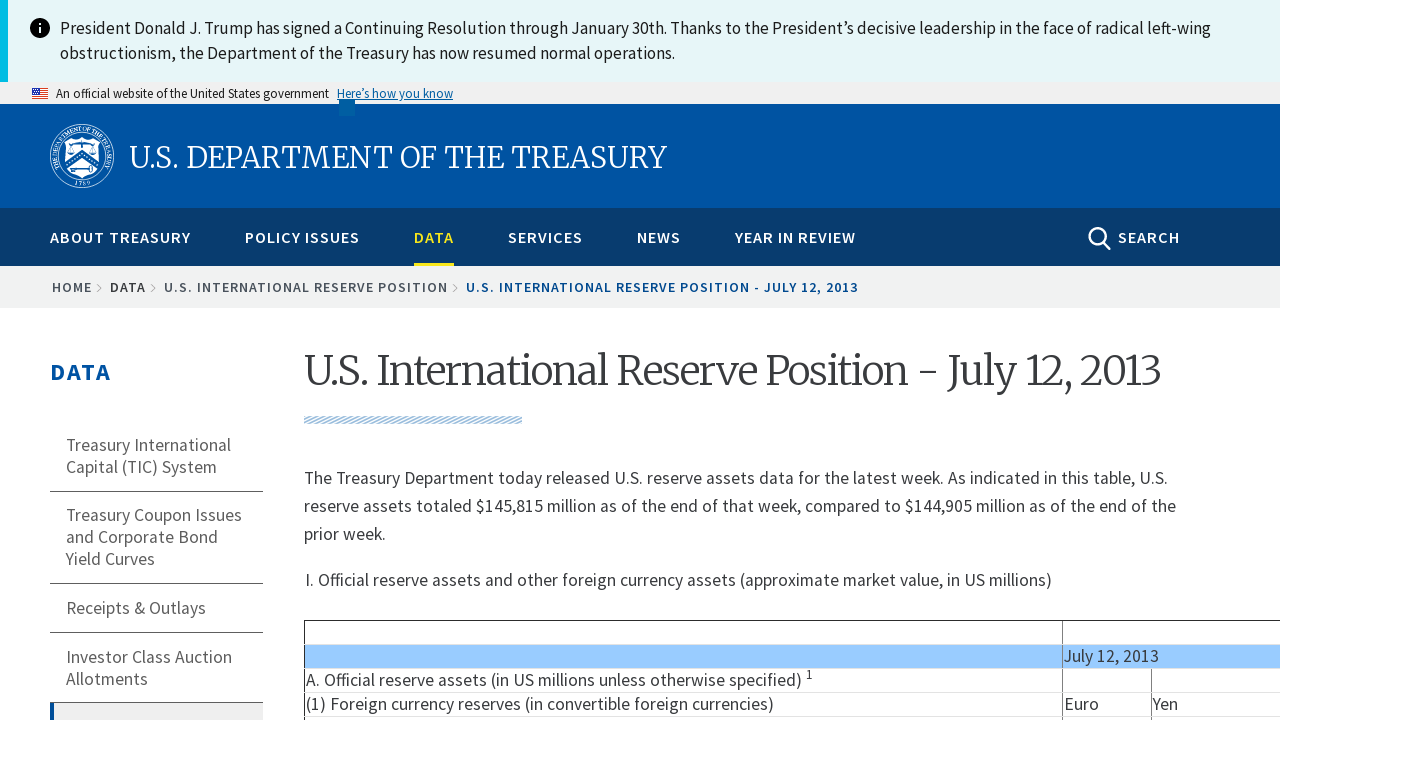

--- FILE ---
content_type: text/html; charset=UTF-8
request_url: https://home.treasury.gov/data/us-international-reserve-position/07122013
body_size: 27578
content:
<!DOCTYPE html>
<!-- 
         __  __  ____    ______                                   _________________
   .====/ /=/ /=/ __/===/_  __/==================================/######__________/
  .==  / / / /  \ \      / / _______ ___  ___ __ ________ __    /######__________/
 .==  / /_/ /  __\ \    / / / __/ -_) _ \(_--/ // / __/ // /   /######__________/
.==   \____/  /____/   /_/ /_/  \__/\_/_/___/\___/_/  \_  /   /________________/
=====================================================__/ /===/________________/
                                                    /___/
-->

<html lang="en" dir="ltr" prefix="content: http://purl.org/rss/1.0/modules/content/  dc: http://purl.org/dc/terms/  foaf: http://xmlns.com/foaf/0.1/  og: http://ogp.me/ns#  rdfs: http://www.w3.org/2000/01/rdf-schema#  schema: http://schema.org/  sioc: http://rdfs.org/sioc/ns#  sioct: http://rdfs.org/sioc/types#  skos: http://www.w3.org/2004/02/skos/core#  xsd: http://www.w3.org/2001/XMLSchema# ">
<head>
    <meta charset="utf-8" />
<script async src="https://www.googletagmanager.com/gtag/js?id=G-QTKLZK8R7K"></script>
<script>window.dataLayer = window.dataLayer || [];function gtag(){dataLayer.push(arguments)};gtag("js", new Date());gtag("set", "developer_id.dMDhkMT", true);gtag("config", "G-QTKLZK8R7K", {"groups":"default","page_placeholder":"PLACEHOLDER_page_location","allow_ad_personalization_signals":false});gtag("config", "UA-19138737-19", {"groups":"default","anonymize_ip":true,"page_placeholder":"PLACEHOLDER_page_path","allow_ad_personalization_signals":false});</script>
<link rel="canonical" href="https://home.treasury.gov/data/us-international-reserve-position/07122013" />
<meta property="og:site_name" content="U.S. Department of the Treasury" />
<meta property="og:type" content="article" />
<meta property="og:url" content="https://home.treasury.gov/data/us-international-reserve-position/07122013" />
<meta property="og:title" content="U.S. International Reserve Position - July 12, 2013" />
<meta property="og:description" content="The Treasury Department today released U.S. reserve assets data for the latest week. As indicated in this table, U.S. reserve assets totaled $145,815 million as of the end of that week, compared to $144,905 million as of the end of the prior week. I. Official reserve assets and other foreign currency assets (approximate market value, in US millions)         July 12, 2013 A. Official reserve assets (in US millions unless otherwise specified) 1     145,815 (1) Foreign currency reserves (in convertible foreign currencies) Euro Yen Total (a) Securities 9,375 12,564 21,939 of which: issuer headquartered in reporting country but located abroad     0 (b) total currency and deposits with:       (i) other national central banks, BIS and IMF 14,236 6,189 20,425 ii) banks headquartered in the reporting country     0 of which: located abroad     0 (iii) banks headquartered outside the reporting country     0 of which: located in the reporting country     0     (2) IMF reserve position 2 33,799     (3) SDRs 2 53,783     (4) gold (including gold deposits and, if appropriate, gold swapped) 3 11,041 --volume in millions of fine troy ounces 261.499     (5) other reserve assets (specify) 4,828 --financial derivatives   --loans to nonbank nonresidents   --other (foreign currency assets invested through reverse repurchase agreements) 4,828 B. Other foreign currency assets (specify)   --securities not included in official reserve assets   --deposits not included in official reserve assets   --loans not included in official reserve assets   --financial derivatives not included in official reserve assets   --gold not included in official reserve assets   --other                   II. Predetermined short-term net drains on foreign currency assets (nominal value)                   Maturity breakdown (residual maturity)   Total Up to 1 month More than 1 and up to 3 months More than 3 months and up to 1 year 1. Foreign currency loans, securities, and deposits         --outflows (-) Principal           Interest         --inflows (+) Principal           Interest         2. Aggregate short and long positions in forwards and futures in foreign currencies vis-à-vis the domestic currency (including the forward leg of currency swaps)         (a) Short positions ( - ) 4 -1,479 -27 -1,452   (b) Long positions (+)         3. Other (specify)         --outflows related to repos (-)         --inflows related to reverse repos (+)         --trade credit (-)         --trade credit (+)         --other accounts payable (-)         --other accounts receivable (+)                       III. Contingent short-term net drains on foreign currency assets (nominal value)                 Maturity breakdown (residual maturity, where applicable)   Total Up to 1 month More than 1 and up to 3 months More than 3 months and up to 1 year 1. Contingent liabilities in foreign currency         (a) Collateral guarantees on debt falling due within 1 year         (b) Other contingent liabilities         2. Foreign currency securities issued with embedded options (puttable bonds)         3. Undrawn, unconditional credit lines provided by:         (a) other national monetary authorities, BIS, IMF, and other international organizations         --other national monetary authorities (+)         --BIS (+)         --IMF (+)         (b) with banks and other financial institutions headquartered in the reporting country (+)         (c) with banks and other financial institutions headquartered outside the reporting country (+)         Undrawn, unconditional credit lines provided to:         (a) other national monetary authorities, BIS, IMF, and other international organizations         --other national monetary authorities (-)         --BIS (-)         --IMF (-)         (b) banks and other financial institutions headquartered in reporting country (- )         (c) banks and other financial institutions headquartered outside the reporting country ( - )         4. Aggregate short and long positions of options in foreign currencies vis-à-vis the domestic currency         (a) Short positions         (i) Bought puts         (ii) Written calls         (b) Long positions         (i) Bought calls         (ii) Written puts         PRO MEMORIA: In-the-money options 11         (1) At current exchange rate         (a) Short position         (b) Long position         (2) + 5 % (depreciation of 5%)         (a) Short position         (b) Long position         (3) - 5 % (appreciation of 5%)         (a) Short position         (b) Long position         (4) +10 % (depreciation of 10%)         (a) Short position         (b) Long position         (5) - 10 % (appreciation of 10%)         (a) Short position         (b) Long position         (6) Other (specify)         (a) Short position         (b) Long position           IV. Memo items       (1) To be reported with standard periodicity and timeliness:   (a) short-term domestic currency debt indexed to the exchange rate   (b) financial instruments denominated in foreign currency and settled by other means (e.g., in domestic currency)    --nondeliverable forwards      --short positions      --long positions   --other instruments   (c) pledged assets   --included in reserve assets   --included in other foreign currency assets   (d) securities lent and on repo 4,924 --lent or repoed and included in Section I   --lent or repoed but not included in Section I   --borrowed or acquired and included in Section I   --borrowed or acquired but not included in Section I 4,924 (e) financial derivative assets (net, marked to market)   --forwards   --futures   --swaps   --options   --other   (f) derivatives (forward, futures, or options contracts) that have a residual maturity greater than one year, which are subject to margin calls.   --aggregate short and long positions in forwards and futures in foreign currencies vis-à-vis the domestic currency (including the forward leg of currency swaps)   (a) short positions ( – )   (b) long positions (+)   --aggregate short and long positions of options in foreign currencies vis-à-vis the domestic currency   (a) short positions   (i) bought puts   (ii) written calls   (b) long positions   (i) bought calls   (ii) written puts   (2) To be disclosed less frequently:   (a) currency composition of reserves (by groups of currencies) 47,192 --currencies in SDR basket 47,192 2--currencies not in SDR basket   --by individual currencies (optional)       Notes: 1/ Includes holdings of the Treasury&#039;s Exchange Stabilization Fund (ESF) and the Federal Reserve&#039;s System Open Market Account (SOMA), valued at current market exchange rates. Foreign currency holdings listed as securities reflect marked-to-market values, and deposits reflect carrying values.  2/ The items, &quot;2. IMF Reserve Position&quot; and &quot;3. Special Drawing Rights (SDRs),&quot; are based on data provided by the IMF and are valued in dollar terms at the official SDR/dollar exchange rate for the reporting date. The entries for the latest week reflect any necessary adjustments, including revaluation, by the U.S. Treasury to IMF data for the prior month end.  3/ Gold stock is valued monthly at $42.2222 per fine troy ounce. 4/ The short positions reflect foreign exchange acquired under reciprocal currency arrangements with certain foreign central banks.  The foreign exchange acquired is not included in Section I, &quot;official reserve assets and other foreign currency assets,&quot; of the template for reporting international reserves.  However, it is included in the broader balance of payments presentation as &quot;U.S. Government assets, other than official reserve assets/U.S. foreign currency holdings and U.S. short-term assets.&quot; ​" />
<meta property="og:image" content="https://home.treasury.gov/system/files/291/treasury-preview-1900x950.jpg" />
<meta property="og:image:type" content="image/jpeg" />
<meta property="og:image:width" content="1900px" />
<meta property="og:image:height" content="950px" />
<meta property="og:image:alt" content="U.S. Department of the Treasury" />
<meta property="og:updated_time" content="2020-09-09" />
<meta name="twitter:card" content="summary_large_image" />
<meta name="twitter:site" content="@USTreasury" />
<meta name="twitter:title" content="U.S. International Reserve Position - July 12, 2013" />
<meta name="twitter:image" content="https://home.treasury.gov/system/files/291/treasury-preview-1080x1080.jpg" />
<meta name="twitter:image:alt" content="U.S. Department of the Treasury" />
<meta name="twitter:image:height" content="1080" />
<meta name="twitter:image:width" content="1080" />
<meta name="Generator" content="Drupal 10 (https://www.drupal.org)" />
<meta name="MobileOptimized" content="width" />
<meta name="HandheldFriendly" content="true" />
<meta name="viewport" content="width=device-width, initial-scale=1.0" />
<link rel="icon" href="/sites/default/files/favicon_1.png" type="image/png" />

    <title>U.S. International Reserve Position - July 12, 2013 | U.S. Department of the Treasury</title>
    <link rel="stylesheet" media="all" href="/sites/default/files/css/css_Ax0RjjayZpX4KoiXXuL0hU4P_0UTRbYsJNID_XwgZTs.css?delta=0&amp;language=en&amp;theme=hamilton&amp;include=eJxtyFEKAyEMRdENhWZJQ9RHK0Qz-HQGu_qWfpcL5-NmN3JrA2lPUHIMaI_RzOsb8rJWfUZXr0ncdqx5lMocF8bW6Mjhws2JpskImQPGNfZRbH5LDuqfJ4t3oZaxTnO5Km7qz0eLshwfvpo76g" />
<link rel="stylesheet" media="all" href="/sites/default/files/css/css_U0RhNlYHsUyDvXBejhBDOiE1ubxyQ48nQmlVmEygEKk.css?delta=1&amp;language=en&amp;theme=hamilton&amp;include=eJxtyFEKAyEMRdENhWZJQ9RHK0Qz-HQGu_qWfpcL5-NmN3JrA2lPUHIMaI_RzOsb8rJWfUZXr0ncdqx5lMocF8bW6Mjhws2JpskImQPGNfZRbH5LDuqfJ4t3oZaxTnO5Km7qz0eLshwfvpo76g" />
<link rel="stylesheet" media="all" href="//fonts.googleapis.com/css?family=Merriweather:400,700,300" />
<link rel="stylesheet" media="all" href="//fonts.googleapis.com/css?family=Source+Sans+Pro:300,400,600,700" />
<link rel="stylesheet" media="all" href="//fonts.googleapis.com/css?family=Open+Sans:400,700,300" />
<link rel="stylesheet" media="all" href="//fonts.googleapis.com/css?family=Signika:400,700" />
<link rel="stylesheet" media="all" href="/sites/default/files/css/css_s7FbPwT9FMxsus3m7lMeRNtlD1rsOoaTsF4ZlJK8Xcw.css?delta=6&amp;language=en&amp;theme=hamilton&amp;include=eJxtyFEKAyEMRdENhWZJQ9RHK0Qz-HQGu_qWfpcL5-NmN3JrA2lPUHIMaI_RzOsb8rJWfUZXr0ncdqx5lMocF8bW6Mjhws2JpskImQPGNfZRbH5LDuqfJ4t3oZaxTnO5Km7qz0eLshwfvpo76g" />

    <script type="application/json" data-drupal-selector="drupal-settings-json">{"path":{"baseUrl":"\/","pathPrefix":"","currentPath":"node\/29706","currentPathIsAdmin":false,"isFront":false,"currentLanguage":"en"},"pluralDelimiter":"\u0003","suppressDeprecationErrors":true,"google_analytics":{"account":"G-QTKLZK8R7K","trackOutbound":true,"trackMailto":true,"trackTel":true,"trackDownload":true,"trackDownloadExtensions":"7z|aac|arc|arj|asf|asx|avi|bin|csv|doc(x|m)?|dot(x|m)?|exe|flv|gif|gz|gzip|hqx|jar|jpe?g|js|mp(2|3|4|e?g)|mov(ie)?|msi|msp|pdf|phps|png|ppt(x|m)?|pot(x|m)?|pps(x|m)?|ppam|sld(x|m)?|thmx|qtm?|ra(m|r)?|sea|sit|tar|tgz|torrent|txt|wav|wma|wmv|wpd|xls(x|m|b)?|xlt(x|m)|xlam|xml|z|zip"},"ajax":[],"user":{"uid":0,"permissionsHash":"6051acb50c31ddaf93a204f1d99514ab1c76d59af8cefc6aeb979b3346268659"}}</script>
<script src="/sites/default/files/js/js_xJVCExr5xEPVNABdngxw3UmFkQjmNl_riySABueRyVo.js?scope=header&amp;delta=0&amp;language=en&amp;theme=hamilton&amp;include=eJx1j1EOwyAMQy9EmyOhFAJlAqKR0Km3H_sp0ropUmQ_-8eBq-KLhAtBmHqVI5rwP1tlT8VE5pjJYsV8anIC38DsWFJWrpDTZrQRSm-nddwIHs9OQ3tUCtwK6swHG7dlEvjBZq9QxPFqhzuaLUlKV2H5ONMlkI982NuCzOiXyy7O1zck6HRa"></script>
<script src="https://use.fontawesome.com/releases/v5.13.1/js/all.js" defer crossorigin="anonymous"></script>
<script src="https://use.fontawesome.com/releases/v5.13.1/js/v4-shims.js" defer crossorigin="anonymous"></script>
<script src="/sites/default/files/js/js_qqUz1kH9lJLiGXp3Nuji9yT1QpVufwO-q1uQvEE0dx0.js?scope=header&amp;delta=3&amp;language=en&amp;theme=hamilton&amp;include=eJx1j1EOwyAMQy9EmyOhFAJlAqKR0Km3H_sp0ropUmQ_-8eBq-KLhAtBmHqVI5rwP1tlT8VE5pjJYsV8anIC38DsWFJWrpDTZrQRSm-nddwIHs9OQ3tUCtwK6swHG7dlEvjBZq9QxPFqhzuaLUlKV2H5ONMlkI982NuCzOiXyy7O1zck6HRa"></script>


                              <script>!function(e){var n="https://s.go-mpulse.net/boomerang/";if("False"=="True")e.BOOMR_config=e.BOOMR_config||{},e.BOOMR_config.PageParams=e.BOOMR_config.PageParams||{},e.BOOMR_config.PageParams.pci=!0,n="https://s2.go-mpulse.net/boomerang/";if(window.BOOMR_API_key="M33KD-YMV8Y-625W4-V96WF-R28AJ",function(){function e(){if(!o){var e=document.createElement("script");e.id="boomr-scr-as",e.src=window.BOOMR.url,e.async=!0,i.parentNode.appendChild(e),o=!0}}function t(e){o=!0;var n,t,a,r,d=document,O=window;if(window.BOOMR.snippetMethod=e?"if":"i",t=function(e,n){var t=d.createElement("script");t.id=n||"boomr-if-as",t.src=window.BOOMR.url,BOOMR_lstart=(new Date).getTime(),e=e||d.body,e.appendChild(t)},!window.addEventListener&&window.attachEvent&&navigator.userAgent.match(/MSIE [67]\./))return window.BOOMR.snippetMethod="s",void t(i.parentNode,"boomr-async");a=document.createElement("IFRAME"),a.src="about:blank",a.title="",a.role="presentation",a.loading="eager",r=(a.frameElement||a).style,r.width=0,r.height=0,r.border=0,r.display="none",i.parentNode.appendChild(a);try{O=a.contentWindow,d=O.document.open()}catch(_){n=document.domain,a.src="javascript:var d=document.open();d.domain='"+n+"';void(0);",O=a.contentWindow,d=O.document.open()}if(n)d._boomrl=function(){this.domain=n,t()},d.write("<bo"+"dy onload='document._boomrl();'>");else if(O._boomrl=function(){t()},O.addEventListener)O.addEventListener("load",O._boomrl,!1);else if(O.attachEvent)O.attachEvent("onload",O._boomrl);d.close()}function a(e){window.BOOMR_onload=e&&e.timeStamp||(new Date).getTime()}if(!window.BOOMR||!window.BOOMR.version&&!window.BOOMR.snippetExecuted){window.BOOMR=window.BOOMR||{},window.BOOMR.snippetStart=(new Date).getTime(),window.BOOMR.snippetExecuted=!0,window.BOOMR.snippetVersion=12,window.BOOMR.url=n+"M33KD-YMV8Y-625W4-V96WF-R28AJ";var i=document.currentScript||document.getElementsByTagName("script")[0],o=!1,r=document.createElement("link");if(r.relList&&"function"==typeof r.relList.supports&&r.relList.supports("preload")&&"as"in r)window.BOOMR.snippetMethod="p",r.href=window.BOOMR.url,r.rel="preload",r.as="script",r.addEventListener("load",e),r.addEventListener("error",function(){t(!0)}),setTimeout(function(){if(!o)t(!0)},3e3),BOOMR_lstart=(new Date).getTime(),i.parentNode.appendChild(r);else t(!1);if(window.addEventListener)window.addEventListener("load",a,!1);else if(window.attachEvent)window.attachEvent("onload",a)}}(),"".length>0)if(e&&"performance"in e&&e.performance&&"function"==typeof e.performance.setResourceTimingBufferSize)e.performance.setResourceTimingBufferSize();!function(){if(BOOMR=e.BOOMR||{},BOOMR.plugins=BOOMR.plugins||{},!BOOMR.plugins.AK){var n=""=="true"?1:0,t="",a="cj3jthyxbsjb42kxnahq-f-c5da7f8d7-clientnsv4-s.akamaihd.net",i="false"=="true"?2:1,o={"ak.v":"39","ak.cp":"590367","ak.ai":parseInt("384319",10),"ak.ol":"0","ak.cr":22,"ak.ipv":4,"ak.proto":"h2","ak.rid":"505a50e1","ak.r":36637,"ak.a2":n,"ak.m":"","ak.n":"essl","ak.bpcip":"18.118.153.0","ak.cport":36922,"ak.gh":"23.36.66.9","ak.quicv":"","ak.tlsv":"tls1.3","ak.0rtt":"","ak.0rtt.ed":"","ak.csrc":"-","ak.acc":"","ak.t":"1767335951","ak.ak":"hOBiQwZUYzCg5VSAfCLimQ==ifrFSBBgbeP0QacERxX265H7gbi3/nHSWFISLR8IwVwJdZKNFJiKFVFMfLWZcyGkWB1SMCAsdp2yRcKCCgzxsLVSiWfGHqVMsvfJRAUWUgqi/ToTtpHsH53BIRBMRRyoggk/nK90zN9rL9G4oHjKzLrkeUC+5XvgtfbimSb68Tb0SgTMSwIF2SyDLwTNlFfSxzhK1OIA54Ln0aFRw4iQf7fMTiMqAPXSfS72me6VEgIDV/Kvlgmz1R4UFo+WiNdsK0zkePvxwDyIP3WoiDXW3zLP1XDxY39jE6N/czE/PQKsFoTbM+Zdo/YtJBhjlz115Fg4LNxgkBz4wuyO4nuTF0SBWsmDGzSnAyTt2fMAzZ052U0fGWdbr0EnSDNLhjo2ObRs6aveF0vexUUjXFGrzyDy505PpgQd5k1Q/wwPJ54=","ak.pv":"163","ak.dpoabenc":"","ak.tf":i};if(""!==t)o["ak.ruds"]=t;var r={i:!1,av:function(n){var t="http.initiator";if(n&&(!n[t]||"spa_hard"===n[t]))o["ak.feo"]=void 0!==e.aFeoApplied?1:0,BOOMR.addVar(o)},rv:function(){var e=["ak.bpcip","ak.cport","ak.cr","ak.csrc","ak.gh","ak.ipv","ak.m","ak.n","ak.ol","ak.proto","ak.quicv","ak.tlsv","ak.0rtt","ak.0rtt.ed","ak.r","ak.acc","ak.t","ak.tf"];BOOMR.removeVar(e)}};BOOMR.plugins.AK={akVars:o,akDNSPreFetchDomain:a,init:function(){if(!r.i){var e=BOOMR.subscribe;e("before_beacon",r.av,null,null),e("onbeacon",r.rv,null,null),r.i=!0}return this},is_complete:function(){return!0}}}}()}(window);</script></head>

<body class="body-sidebars-first path--node span-classfield-field--name-title-field--type-string-field--label-hiddenus-international-reserve-position---july-12-2013-span">
    <a class="visually-hidden focusable skip-link" href="#main-content">
        Skip to main content
      </a>

  <div class="dialog-off-canvas-main-canvas" data-off-canvas-main-canvas>
    <div id="pg__c">


    <!-- ______________________ BRANDING _______________________ -->

    <header id="branding">
        <div class="mq--t">
                            <div id="branding-region">
                      <div class="region region-branding">
    
  
<div id="block-hamilton-lapsealertbannerblock" data-block-plugin-id="block_content:c58904bf-2d68-4a98-a728-600fe25591ad" class="block block-block-content block-block-contentc58904bf-2d68-4a98-a728-600fe25591ad no-underline">
  
    
      
            <div class="clearfix text-formatted field field--name-body field--type-text-with-summary field--label-hidden field__item"><style type="text/css">
    #branding .mq--t {
        max-width: none;
    }
    #block-hamilton-lapsealertbannerblock {
        margin: 0;
        padding: 0;
    }
    #block-hamilton-lapsealertbannerblock .usa-alert__body {
        max-width: 1440px;
        margin: 0 auto;
    }
</style><div class="usa-alert usa-alert--info usa-alert--no-icon margin-top-0"><div class="usa-alert__body display-flex"><div class="info-icon minw-3 maxw-3 margin-right-1"><img src="/libraries/uswds/dist/img/usa-icons/info.svg" alt="info icon" width="24" height="24" loading="lazy"></div><p class="usa-alert__text">President Donald J. Trump has signed a Continuing Resolution through January 30th. Thanks to the President’s decisive leadership in the face of radical left-wing obstructionism, the Department of the Treasury has now resumed normal operations.</p></div></div></div>
      
  </div>

  </div>

                </div>
                    </div>
    </header>
    <!-- /branding -->

  <!-- ______________________ USA HEADER _______________________ -->

               <section class="usa-banner" aria-label="Official website of the United States government">
  <div class="usa-accordion">
    <header class="usa-banner__header">
      <div class="usa-banner__inner mq--t">
        <div class="grid-col-auto">
          <img class="usa-banner__header-flag" src="/libraries/uswds/src/img/us_flag_small.png" alt="U.S. flag">
        </div>
        <div class="grid-col-fill tablet:grid-col-auto" aria-hidden="true">
          <p class="usa-banner__header-text">An official website of the United States government</p>
          <p class="usa-banner__header-action">Here’s how you know</p>
        </div>
        <button class="usa-accordion__button usa-banner__button"
          aria-expanded="false" aria-controls="gov-banner">
          <span class="usa-banner__button-text">Here’s how you know</span>
        </button>
      </div>
    </header>
    <div class="usa-banner__content usa-accordion__content" id="gov-banner" hidden>
      <div class="grid-row grid-gap-lg">
        <div class="usa-banner__guidance tablet:grid-col-6">
          <img class="usa-banner__icon usa-media-block__img" src="/libraries/uswds/src/img/icon-dot-gov.svg" role="img" alt="Dot gov">
          <div class="usa-media-block__body">
            <p>
              <strong>
                Official websites use .gov              </strong>
              <br/>
                              A <strong>.gov</strong> website belongs to an official government organization in the United States.
                          </p>
          </div>
        </div>
        <div class="usa-banner__guidance tablet:grid-col-6">
          <img class="usa-banner__icon usa-media-block__img" src="/libraries/uswds/src/img/icon-https.svg" role="img" alt="Https">
          <div class="usa-media-block__body">
            <p>
              <strong>
                Secure .gov websites use HTTPS              </strong>
              <br/>
              A <strong>lock</strong>
                (<span class="icon-lock"><svg xmlns="http://www.w3.org/2000/svg" width="52" height="64" viewBox="0 0 52 64" class="usa-banner__lock-image" role="img" aria-labelledby="banner-lock-title banner-lock-description"><title id="banner-lock-title">Lock</title><desc id="banner-lock-description">A locked padlock</desc><path fill="#000000" fill-rule="evenodd" d="M26 0c10.493 0 19 8.507 19 19v9h3a4 4 0 0 1 4 4v28a4 4 0 0 1-4 4H4a4 4 0 0 1-4-4V32a4 4 0 0 1 4-4h3v-9C7 8.507 15.507 0 26 0zm0 8c-5.979 0-10.843 4.77-10.996 10.712L15 19v9h22v-9c0-6.075-4.925-11-11-11z"/></svg></span>)
                or <strong>https://</strong> means you’ve safely connected to the .gov website. Share sensitive information only on official, secure websites.            </p>
          </div>
        </div>
      </div>
    </div>
  </div>
</section>

             <!-- /usa header -->

    <!-- ______________________ HEADER _______________________ -->

    <header id="header">
        <div class="mq--t">
                            <div id="header-region">
                      <div id="region-header" class="mq--t clearfix region region-header">
    
  
<div id="block-burgermenublock-2" data-block-plugin-id="treasury_burger_menu_block" class="block block-treasury-mega-menu block-treasury-burger-menu-block no-underline">
  
    
      <button class="burger" type="button">
        <span class="descriptive-text">MENU</span>
        <span class="hidden-text">MENU
          <span class="menu-line"></span>
          <span class="menu-line"></span>
          <span class="menu-line"></span>
        </span>
      </button>
  </div>

  
<div id="block-hamilton-branding" data-block-plugin-id="system_branding_block" class="site-branding block block-system block-system-branding-block no-underline">
  
    
              <h1>
            <a href="/" title="Home" rel="home" class="logo">
                <img class="treasury-logo" src="/themes/custom/hamilton/logo.svg" alt="Seal of the U.S. Department of the Treasury, 1789"/><span class="logo-text">U.S. Department of the Treasury</span>
            </a>
        </h1>
    </div>

  </div>

                </div>
                    </div>
    </header>
    <!-- /header -->

    <!-- ______________________ NAVIGATION _______________________ -->

    <div id="navigation">
        <div class="mq--t">
                            <div id="navigation-region">
                    <div class="collapsed-logo">
                        <a href="/" title="Home" rel="home" class="logo">
                            <img src="/themes/custom/hamilton/logo.svg" alt="Seal of the U.S. Department of the Treasury, 1789"/>
                        </a>
                    </div>
                      <div class="region region-navigation">
    
  
<div id="block-megamenublock" data-block-plugin-id="treasury_mega_menu_block" class="block block-treasury-mega-menu block-treasury-mega-menu-block no-underline">
  
    
      <nav class="mm block-system-menublock primary">
  <ul class="nav-menu mq--t">
            <li class="nav-item ">
            <a href="/about-treasury" class="mm-top" onclick="return false;">About Treasury</a>
                  <div class="sub-nav">
        <article class="node node--type-mega_menu_panel node--view-mode-full clearfix">
  
    

  <div>
    <div class="treas-search-menu grid-container" id="megamenu-search">
      <div class="grid-row">
      <div class="grid-col">
        <div class="treas-search-menu__component">
          <div class="search-block searchgov_block_wrapper">
              <div class="region region-search-menu">
    
  
<div id="block-hamilton-searchgovblock" data-block-plugin-id="searchgov_block" class="block block-searchgov-drupal block-searchgov-block no-underline">
  
    
      
        <form id="search_form" action="https://search.usa.gov/search" accept-charset="UTF-8" method="get"><input name="utf8" type="hidden" value="✓" />

           <input type="hidden" name="affiliate" id="affiliate" value="treas" />
           <label for="query">Enter Search Term(s):</label>
           <input type="text" name="query" id="query" autocomplete="off" placeholder="Enter keywords" class="usagov-search-autocomplete" />
           <div class="adv-search-link"><a href="https://search.usa.gov/search/advanced?affiliate=treas" class="hidden">Advanced Search</a></div>
           <input type="submit" name="commit" value="GO" class="search-form__submit" data-disable-with="Search" />
        </form>
  </div>

  </div>

          </div>
        </div>
      </div>
    </div>
  </div>

<div class="mobile-sub-nav">
  <div class="block-region-col1">
  
<div data-block-plugin-id="entity_field:node:title" class="block block-ctools-block block-entity-fieldnodetitle no-underline">
  
    
      <span class="field field--name-title field--type-string field--label-above">About Treasury</span>

  </div>
</div>
</div>
<div class="mobile-scroll-wrap">
  <div class="sub-nav-group secretarys-photo secretary-column" id="column-2">
      <div class="block-region-col2">
  
<div data-block-plugin-id="block_content:08aa6afb-b64e-4bb1-ac6e-cfc98f1c3b3c" class="block block-block-content block-block-content08aa6afb-b64e-4bb1-ac6e-cfc98f1c3b3c no-underline">
  
    
      
            <div class="clearfix text-formatted field field--name-body field--type-text-with-summary field--label-hidden field__item"><h2><a href="/about/general-information">General Information</a></h2>

<p><a href="/about/general-information/role-of-the-treasury">Role of the Treasury</a></p>

<p><a href="/about/general-information/officials">Officials</a></p>

<p><a href="/about/general-information/organizational-chart">Organizational Chart</a></p>

<p><a href="/about/general-information/orders-and-directives">Orders and Directives</a></p>
</div>
      
  </div>

  
<div data-block-plugin-id="block_content:43c80fae-0d72-480c-a816-6dc13b206886" class="block block-block-content block-block-content43c80fae-0d72-480c-a816-6dc13b206886 no-underline">
  
    
      
            <div class="clearfix text-formatted field field--name-body field--type-text-with-summary field--label-hidden field__item"><h2><a href="/about/offices">Offices</a></h2><p><a href="/about/offices/domestic-finance">Domestic Finance</a></p><p><a href="/about/offices/economic-policy">Economic Policy</a></p><p><a href="/about/offices/general-counsel">General Counsel</a></p><p><a href="/about/offices/international-affairs">International Affairs</a></p><p><a href="/about/offices/management">Management</a></p><p><a href="/about/offices/public-affairs">Public Affairs</a></p><p><a href="/about/offices/tax-policy">Tax Policy</a></p><p><a href="/about/offices/terrorism-and-financial-intelligence">Terrorism and Financial Intelligence</a></p><p><a href="/policy-issues/tribal-affairs">Tribal and Native Affairs</a></p><p><a href="/services/report-fraud-waste-and-abuse/inspectors-general">Inspectors General</a></p></div>
      
  </div>
</div>
  </div>
  <div class="secretarys-bio sub-nav-group secretary-column" id="column-3">
      <div class="block-region-col3">
  
<div data-block-plugin-id="block_content:599924e8-ff63-46da-a2ed-4f3c5739455d" class="block block-block-content block-block-content599924e8-ff63-46da-a2ed-4f3c5739455d no-underline">
  
    
      
            <div class="clearfix text-formatted field field--name-body field--type-text-with-summary field--label-hidden field__item"><h2><a href="/about/bureaus">Bureaus</a></h2><p><a href="https://www.ttb.gov/">Alcohol and Tobacco Tax and Trade Bureau (TTB)</a></p><p><a href="https://www.bep.gov/">Bureau of Engraving &amp; Printing (BEP)</a></p><p><a href="https://www.fincen.gov/">Financial Crimes Enforcement Network (FinCEN)</a></p><p><a href="https://www.fiscal.treasury.gov/">Bureau of the Fiscal Service (BFS)</a></p><p><a href="https://www.irs.gov/">Internal Revenue Service (IRS)</a></p><p><a href="https://www.occ.treas.gov/">Office of the Comptroller of the Currency (OCC)</a></p><p><a href="https://www.usmint.gov/">U.S. Mint</a></p><p><a href="https://oig.treasury.gov/">Office of Inspector General (OIG)</a></p><p><a href="https://www.tigta.gov/">Treasury Inspector General for Tax Administration (TIGTA)</a></p><p><a href="https://www.sigpr.gov/">Special Inspector General for Pandemic Recovery (SIGPR)</a></p></div>
      
  </div>
</div>
  </div>
  <div class="sub-nav-group secretary-remarks secretary-column" id="column-4">
      <div class="block-region-col4">
  
<div data-block-plugin-id="block_content:3e5cbfc4-de8d-4151-9710-95efaf040648" class="block block-block-content block-block-content3e5cbfc4-de8d-4151-9710-95efaf040648 no-underline">
  
    
      
            <div class="clearfix text-formatted field field--name-body field--type-text-with-summary field--label-hidden field__item"><h2><a href="/about/budget-financial-reporting-planning-and-performance">Budget, Financial Reporting, Planning and Performance</a></h2><p><a href="/about/budget-financial-reporting-planning-and-performance/strategic-plan">Strategic Plan</a></p><p><a href="/about/budget-financial-reporting-planning-and-performance/budget-requestannual-performance-plan-and">Budget Request/Annual Performance Plan and Reports</a></p><p><a href="/about/budget-financial-reporting-planning-and-performance/agency-financial-report">Agency Financial Report</a></p><p><a href="/about/budget-financial-reporting-planning-and-performance/inspector-general-audits-and-investigative-reports">Inspector General Audits and Investigative Reports</a></p><p><a href="/about/budget-financial-reporting-planning-and-performance/irs-strategic-operating-plan">IRS Strategic Operating Plan</a></p></div>
      
  </div>
</div>
  </div>
  <div class="sub-nav-group secretary-travel-schedule secretary-column" id="column-5">
      <div class="block-region-col5">
  
<div data-block-plugin-id="block_content:d3de5c5c-98cb-46d1-8d23-a582bae1298c" class="block block-block-content block-block-contentd3de5c5c-98cb-46d1-8d23-a582bae1298c no-underline">
  
    
      
            <div class="clearfix text-formatted field field--name-body field--type-text-with-summary field--label-hidden field__item"><h2><a href="/about/history-overview">History</a></h2><p><a href="/about/history/curator">Curator</a></p><p><a href="/about/history/history-overview">History Overview</a></p><p><a href="/about/history/prior-secretaries">Prior Secretaries</a></p><p><a href="/about/history/treasurers-of-the-united-states">Prior Treasurers</a></p><p><a href="/about/history/the-treasury-building">The Treasury Building</a></p><p><a href="/about/history/collection">Collections</a></p><p><a href="/about/history/freedmans-bank-building">Freedman's Bank Building</a></p></div>
      
  </div>
</div>
  </div>
  <div class="sub-nav-group secretary-column" id="column-6">
      <div class="block-region-col6">
  
<div data-block-plugin-id="block_content:d6469877-15d1-4dd2-9da1-c4a8c29fde97" class="block block-block-content block-block-contentd6469877-15d1-4dd2-9da1-c4a8c29fde97 no-underline">
  
    
      
            <div class="clearfix text-formatted field field--name-body field--type-text-with-summary field--label-hidden field__item"><h2><a href="/about/careers-at-treasury">Careers</a></h2><p><a href="/about/careers-at-treasury/careers-at-headquarters">At Headquarters</a></p><p><a href="/about/careers-at-treasury/careers-at-our-bureaus">At Our Bureaus&nbsp;</a></p><p><a href="/about/careers-at-treasury/top-ten-reasons-to-work-for-treasury">Top 10 Reasons to Work Here</a></p><p><a href="/about/careers-at-treasury/benefits-and-growth">Benefits and Growth</a></p><p><a href="/about/careers-at-treasury/workforce">Workforce</a></p><p><a href="/about/careers-at-treasury/veterans-employment">Veterans&nbsp;Employment</a></p><p><a href="/about/careers-at-treasury/studentinternship-programs/pathways-programs">Pathways</a></p><p><a href="/about/careers-at-treasury/how-to-apply">How to Apply</a></p><p><a href="https://treasury.usajobs.gov/">Search Jobs</a></p><p><a href="/about/careers-at-treasury/the-fair-chance-to-compete-act">The Fair Chance to Compete Act</a></p></div>
      
  </div>
</div>
  </div>
</div>

  </div>
</article>

      </div>
                      </li>
        <li class="nav-item ">
            <a href="/policy-issues" class="mm-top" onclick="return false;">Policy Issues</a>
                  <div class="sub-nav">
        <article class="node node--type-mega_menu_panel node--view-mode-full clearfix">
  
    

  <div>
    <div class="treas-search-menu grid-container" id="megamenu-search">
      <div class="grid-row">
      <div class="grid-col">
        <div class="treas-search-menu__component">
          <div class="search-block searchgov_block_wrapper">
              <div class="region region-search-menu">
    
  
<div id="block-hamilton-searchgovblock" data-block-plugin-id="searchgov_block" class="block block-searchgov-drupal block-searchgov-block no-underline">
  
    
      
        <form id="search_form" action="https://search.usa.gov/search" accept-charset="UTF-8" method="get"><input name="utf8" type="hidden" value="✓" />

           <input type="hidden" name="affiliate" id="affiliate" value="treas" />
           <label for="query">Enter Search Term(s):</label>
           <input type="text" name="query" id="query" autocomplete="off" placeholder="Enter keywords" class="usagov-search-autocomplete" />
           <div class="adv-search-link"><a href="https://search.usa.gov/search/advanced?affiliate=treas" class="hidden">Advanced Search</a></div>
           <input type="submit" name="commit" value="GO" class="search-form__submit" data-disable-with="Search" />
        </form>
  </div>

  </div>

          </div>
        </div>
      </div>
    </div>
  </div>

<div class="mobile-sub-nav">
  <div class="block-region-col1">
  
<div data-block-plugin-id="entity_field:node:title" class="block block-ctools-block block-entity-fieldnodetitle no-underline">
  
    
      <span class="field field--name-title field--type-string field--label-above">Policy Issues</span>

  </div>
</div>
</div>
<div class="mobile-scroll-wrap">
  <div class="sub-nav-group secretarys-photo secretary-column" id="column-2">
      <div class="block-region-col2">
  
<div data-block-plugin-id="block_content:87238aca-8139-42ee-bd6e-b2fe3ab84737" class="block block-block-content block-block-content87238aca-8139-42ee-bd6e-b2fe3ab84737 no-underline">
  
    
      
            <div class="clearfix text-formatted field field--name-body field--type-text-with-summary field--label-hidden field__item"><h2><a href="/policy-issues/coronavirus">COVID19 Economic Relief</a></h2><p><a href="/policy-issues/coronavirus/assistance-for-American-families-and-workers">American Families and Workers</a></p><p><a href="/policy-issues/coronavirus/assistance-for-small-businesses">Small Businesses</a></p><p><a href="/policy-issues/coronavirus/assistance-for-state-local-and-tribal-governments">State, Local, and Tribal Governments</a></p><p><a href="/policy-issues/coronavirus/assistance-for-american-industry">American Industry</a></p></div>
      
  </div>

  
<div data-block-plugin-id="block_content:a85db02e-9805-4e62-919b-1d3fc20955bd" class="block block-block-content block-block-contenta85db02e-9805-4e62-919b-1d3fc20955bd no-underline">
  
    
      
            <div class="clearfix text-formatted field field--name-body field--type-text-with-summary field--label-hidden field__item"><h2><a href="/policy-issues/tax-policy">Tax Policy</a></h2>

<p><a href="/policy-issues/tax-policy/revenue-proposals">Revenue Proposals</a></p>

<p><a href="/policy-issues/tax-policy/tax-expenditures">Tax Expenditures</a></p>

<p><a href="/policy-issues/tax-policy/international-tax">International Tax</a></p>

<p><a href="/policy-issues/tax-policy/treaties">Treaties and Related Documents</a></p>

<p><a href="/policy-issues/tax-policy/foreign-account-tax-compliance-act">Foreign Account Tax Compliance Act (FATCA) </a></p>

<p><a href="/policy-issues/tax-policy/office-of-tax-policy-reports">Reports</a></p>

<p><a href="/policy-issues/tax-policy/office-of-tax-analysis">Tax Analysis</a></p>

<p><a href="/policy-issues/tax-policy/tax-regulatory-process">Tax Regulatory Process</a></p>
</div>
      
  </div>
</div>
  </div>
  <div class="secretarys-bio sub-nav-group secretary-column" id="column-3">
      <div class="block-region-col3">
  
<div data-block-plugin-id="block_content:45a7d3ca-8604-4462-bf30-0677d48e49c4" class="block block-block-content block-block-content45a7d3ca-8604-4462-bf30-0677d48e49c4 no-underline">
  
    
      
            <div class="clearfix text-formatted field field--name-body field--type-text-with-summary field--label-hidden field__item"><h2><a href="/policy-issues/economic-policy">Economic Policy</a></h2><p><a href="/data/treasury-coupon-issues-and-corporate-bond-yield-curves/treasury-coupon-issues">Treasury Coupon Issues</a></p><p><a href="/data/treasury-coupon-issues-and-corporate-bond-yield-curve/corporate-bond-yield-curve">Corporate Bond Yield Curve</a></p><p><a href="/policy-issues/economic-policy/economic-policy-reports">Economic Policy Reports</a></p><p><a href="/policy-issues/economic-policy/social-security-and-medicare-trustees-reports">Social Security and Medicare</a></p><p><a href="/policy-issues/economic-policy/total-taxable-resources">Total Taxable Resources</a></p></div>
      
  </div>

  
<div data-block-plugin-id="block_content:504b3551-baa1-4c2a-9f14-21016fc2bc43" class="block block-block-content block-block-content504b3551-baa1-4c2a-9f14-21016fc2bc43 no-underline">
  
    
      
            <div class="clearfix text-formatted field field--name-body field--type-text-with-summary field--label-hidden field__item"><h2><a href="/policy-issues/terrorism-and-illicit-finance">Terrorism and Illicit Finance</a></h2><p><a href="https://ofac.treasury.gov/">Sanctions</a></p><p><a href="/policy-issues/terrorism-and-illicit-finance/treasury-executive-office-for-asset-forfeiture-teoaf">Asset Forfeiture</a></p><p><a href="/policy-issues/terrorism-and-illicit-finance/311-actions">311 Actions</a></p><p><a href="/policy-issues/terrorism-and-illicit-finance/terrorist-finance-tracking-program-tftp">Terrorist Finance Tracking Program</a></p><p><a href="/policy-issues/terrorism-and-illicit-finance/money-laundering">Money Laundering</a></p><p><a href="/policy-issues/terrorism-and-illicit-finance/financial-action-task-force">Financial Action Task Force</a></p><p><a href="/policy-issues/terrorism-and-illicit-finance/protecting-charitable-organizations">Protecting Charitable Organizations</a></p></div>
      
  </div>
</div>
  </div>
  <div class="sub-nav-group secretary-remarks secretary-column" id="column-4">
      <div class="block-region-col4">
  
<div data-block-plugin-id="block_content:edc8b9ed-47da-4ab8-80bd-3fb2302d29a9" class="block block-block-content block-block-contentedc8b9ed-47da-4ab8-80bd-3fb2302d29a9 no-underline">
  
    
      
            <div class="clearfix text-formatted field field--name-body field--type-text-with-summary field--label-hidden field__item"><h2><a href="/policy-issues/financing-the-government">Financing the Government </a></h2>

<p><a href="/policy-issues/financing-the-government/quarterly-refunding">Treasury Quarterly Refunding</a></p>

<p><a href="/policy-issues/financing-the-government/interest-rate-statistics">Interest Rate Statistics</a></p>

<p><a href="/policy-issues/financing-the-government/treasury-marketable-and-non-marketable-securities">Treasury Securities</a></p>

<p><a href="/policy-issues/financing-the-government/treasury-investor-data">Treasury Investor Data</a></p>

<p><a href="/policy-issues/financing-the-government/debt-management-research">Debt Management Research</a></p>
</div>
      
  </div>

  
<div data-block-plugin-id="block_content:8b280840-59f6-4a11-b57d-2a1973bb0316" class="block block-block-content block-block-content8b280840-59f6-4a11-b57d-2a1973bb0316 no-underline">
  
    
      
            <div class="clearfix text-formatted field field--name-body field--type-text-with-summary field--label-hidden field__item"><h2><a href="/policy-issues/financial-markets-financial-institutions-and-fiscal-service">Financial Markets, Financial Institutions, and Fiscal Service</a></h2><p><a href="/policy-issues/financial-markets-financial-institutions-and-fiscal-service/cash-and-debt-forecasting">Cash and Debt Forecasting</a></p><p><a href="/policy-issues/financial-markets-financial-institutions-and-fiscal-service/debt-limit">Debt Limit</a></p><p><a href="/policy-issues/financial-markets-financial-institutions-and-fiscal-service/fsoc">Financial Stability Oversight Council</a></p><p><a href="/policy-issues/financial-markets-financial-institutions-and-fiscal-service/federal-insurance-office">Federal Insurance Office</a></p><p><a href="/policy-issues/financial-markets-financial-institutions-and-fiscal-service/restore-act">RESTORE Act</a></p><p><a href="/policy-issues/financial-markets-financial-institutions-and-fiscal-service/1603-program-payments-for-specified-energy-property-in-lieu-of-tax-credits">1603 Program</a></p><p><a href="https://www.cdfifund.gov/">The Community Development Financial Institution (CDFI) Fund</a></p><p><a href="/data/troubled-assets-relief-program/housing">Making Home Affordable</a></p></div>
      
  </div>
</div>
  </div>
  <div class="sub-nav-group secretary-travel-schedule secretary-column" id="column-5">
      <div class="block-region-col5">
  
<div data-block-plugin-id="block_content:e779a09f-978f-4675-8c82-4d49327126bb" class="block block-block-content block-block-contente779a09f-978f-4675-8c82-4d49327126bb no-underline">
  
    
      
            <div class="clearfix text-formatted field field--name-body field--type-text-with-summary field--label-hidden field__item"><h2><a href="https://ofac.treasury.gov/">Financial Sanctions</a></h2>

<p><a href="https://ofac.treasury.gov/specially-designated-nationals-and-blocked-persons-list-sdn-human-readable-lists">Specially Designated Nationals List (SDN List)</a></p>

<p><a href="https://ofac.treasury.gov/consolidated-sanctions-list-non-sdn-lists">Consolidated Sanctions List</a></p>

<p><a href="https://ofac.treasury.gov/sanctions-list-search-tool">Search OFAC's Sanctions Lists</a></p>

<p><a href="https://ofac.treasury.gov/other-ofac-sanctions-lists">Additional Sanctions Lists</a></p>

<p><a href="https://ofac.treasury.gov/recent-actions">OFAC Recent Actions</a></p>

<p><a href="https://ofac.treasury.gov/sanctions-programs-and-country-information">Sanctions Programs and Country Information</a></p>

<p><a href="https://ofac.treasury.gov/faqs">Frequently Asked Questions</a></p>

<p><a href="https://ofac.treasury.gov/civil-penalties-and-enforcement-information">OFAC Civil Penalties and Enforcement</a></p>

<p><a href="https://ofac.treasury.gov/contact-ofac">Contact OFAC</a></p>
</div>
      
  </div>

  
<div data-block-plugin-id="block_content:2ca3d625-6c59-4e8d-af94-c1e12a9a5e41" class="block block-block-content block-block-content2ca3d625-6c59-4e8d-af94-c1e12a9a5e41 no-underline">
  
    
      
            <div class="clearfix text-formatted field field--name-body field--type-text-with-summary field--label-hidden field__item"><h2><a href="/policy-issues/consumer-policy">Consumer Policy</a></h2>

<p><a href="/policy-issues/consumer-policy/financial-literacy-and-education-commission">Financial Literacy and Education Commission</a></p>

<p><a href="https://www.mymoney.gov/">Mymoney.gov</a></p>

<p><a href="/policy-issues/consumer-policy/innovations-in-financial-services">Innovations in Financial Services</a></p>

<p><a href="/policy-issues/consumer-policy/featured-research">Featured Research</a></p>
</div>
      
  </div>
</div>
  </div>
  <div class="sub-nav-group secretary-column" id="column-6">
      <div class="block-region-col6">
  
<div data-block-plugin-id="block_content:db30dc82-8265-4b2b-a85f-2d67961ebe49" class="block block-block-content block-block-contentdb30dc82-8265-4b2b-a85f-2d67961ebe49 no-underline">
  
    
      
            <div class="clearfix text-formatted field field--name-body field--type-text-with-summary field--label-hidden field__item"><h2><a href="/policy-issues/international">International</a></h2><p><a href="/policy-issues/international/the-committee-on-foreign-investment-in-the-united-states-cfius">The Committee on Foreign Investment in the United States (CFIUS)</a></p><p><a href=" /policy-issues/international/outbound-investment-program">Outbound Investment Security Program&nbsp;</a></p><p><a href="/policy-issues/international/exchange-stabilization-fund">Exchange Stabilization Fund</a></p><p><a href="/policy-issues/international/g-7-and-g-20">G-7 and G-20</a></p><p><a href="/policy-issues/international/international-monetary-fund">International Monetary Fund</a></p><p><a href="/policy-issues/international/multilateral-development-banks">Multilateral Development Banks</a></p><p><a href="/policy-issues/international/macroeconomic-and-foreign-exchange-policies-of-major-trading-partners">Macroeconomic and Foreign Exchange Policies of Major Trading Partners</a></p><p><a href="/policy-issues/international/exchange-rate-analysis">Exchange Rate Analysis</a></p><p><a href="/policy-issues/international/us-china-comprehensive-economic-dialogue">U.S.-China Comprehensive Strategic Economic Dialogue (CED)</a></p></div>
      
  </div>

  
<div data-block-plugin-id="block_content:ee06edda-a3f6-4eb7-9711-46c815e911a9" class="block block-block-content block-block-contentee06edda-a3f6-4eb7-9711-46c815e911a9 no-underline">
  
    
      
            <div class="clearfix text-formatted field field--name-body field--type-text-with-summary field--label-hidden field__item"><h2><a href="/policy-issues/small-business-programs">Small Business Programs</a></h2>

<p><a href="/policy-issues/small-business-programs/small-and-disadvantaged-business-utilization-0">Small and Disadvantaged Business Utilization</a></p>

<p><a href="/policy-issues/small-business-programs/small-business-lending-fund">Small Business Lending Fund</a></p>

<p><a href="/policy-issues/small-business-programs/state-small-business-credit-initiative-ssbci">State Small Business Credit Initiative</a></p>
</div>
      
  </div>

  
<div data-block-plugin-id="block_content:67ed2f97-7a9f-4b86-9df7-e63b30af96ae" class="block block-block-content block-block-content67ed2f97-7a9f-4b86-9df7-e63b30af96ae no-underline">
  
    
      
            <div class="clearfix text-formatted field field--name-body field--type-text-with-summary field--label-hidden field__item"><h2><a href="/policy-issues/tribal-affairs">Tribal Affairs</a></h2>
</div>
      
  </div>
</div>
  </div>
</div>

  </div>
</article>

      </div>
                      </li>
        <li class="nav-item menu-item--active-trail">
            <a href="/data" class="mm-top" onclick="return false;">Data</a>
                  <div class="sub-nav">
        <article class="node node--type-mega_menu_panel node--view-mode-full clearfix">
  
    

  <div>
    <div class="treas-search-menu grid-container" id="megamenu-search">
      <div class="grid-row">
      <div class="grid-col">
        <div class="treas-search-menu__component">
          <div class="search-block searchgov_block_wrapper">
              <div class="region region-search-menu">
    
  
<div id="block-hamilton-searchgovblock" data-block-plugin-id="searchgov_block" class="block block-searchgov-drupal block-searchgov-block no-underline">
  
    
      
        <form id="search_form" action="https://search.usa.gov/search" accept-charset="UTF-8" method="get"><input name="utf8" type="hidden" value="✓" />

           <input type="hidden" name="affiliate" id="affiliate" value="treas" />
           <label for="query">Enter Search Term(s):</label>
           <input type="text" name="query" id="query" autocomplete="off" placeholder="Enter keywords" class="usagov-search-autocomplete" />
           <div class="adv-search-link"><a href="https://search.usa.gov/search/advanced?affiliate=treas" class="hidden">Advanced Search</a></div>
           <input type="submit" name="commit" value="GO" class="search-form__submit" data-disable-with="Search" />
        </form>
  </div>

  </div>

          </div>
        </div>
      </div>
    </div>
  </div>

<div class="mobile-sub-nav">
  <div class="block-region-col1">
  
<div data-block-plugin-id="entity_field:node:title" class="block block-ctools-block block-entity-fieldnodetitle no-underline">
  
    
      <span class="field field--name-title field--type-string field--label-above">Data</span>

  </div>
</div>
</div>
<div class="mobile-scroll-wrap">
  <div class="sub-nav-group secretarys-photo secretary-column" id="column-2">
      <div class="block-region-col2">
  
<div data-block-plugin-id="block_content:9258b68a-9e90-42b1-b7c5-9049081662a0" class="block block-block-content block-block-content9258b68a-9e90-42b1-b7c5-9049081662a0 no-underline">
  
    
      
            <div class="clearfix text-formatted field field--name-body field--type-text-with-summary field--label-hidden field__item"><h2><a href="/policy-issues/financing-the-government/interest-rate-statistics">Interest Rates</a></h2><p><a href="/resource-center/data-chart-center/interest-rates/TextView?type=daily_treasury_yield_curve&amp;field_tdr_date_value=2025">Daily Treasury Par Yield Curve Rates</a></p><p><a href="/resource-center/data-chart-center/interest-rates/TextView?type=daily_treasury_real_yield_curve&amp;field_tdr_date_value=2025">Daily Treasury Par Real Yield Curve Rates</a></p><p><a href="/resource-center/data-chart-center/interest-rates/TextView?type=daily_treasury_bill_rates&amp;field_tdr_date_value=2025">Daily Treasury Bill Rates</a></p><p><a href="/resource-center/data-chart-center/interest-rates/TextView?type=daily_treasury_long_term_rate&amp;field_tdr_date_value=2025">Daily Treasury Long-Term Rates</a></p><p><a href="/resource-center/data-chart-center/interest-rates/TextView?type=daily_treasury_real_long_term&amp;field_tdr_date_value=2025">Daily Treasury Real Long-Term Rates</a></p><p>&nbsp;</p></div>
      
  </div>

  
<div data-block-plugin-id="block_content:edd753f5-38d8-4209-a98c-27488d0d2fb1" class="block block-block-content block-block-contentedd753f5-38d8-4209-a98c-27488d0d2fb1 no-underline">
  
    
      
            <div class="clearfix text-formatted field field--name-body field--type-text-with-summary field--label-hidden field__item"><h2><a href="/data/treasury-coupon-issues-and-corporate-bond-yield-curves">Treasury Coupon-Issue and Corporate Bond Yield Curve</a></h2>

<p><a href="/data/treasury-coupon-issues-and-corporate-bond-yield-curves/treasury-coupon-issues">Treasury Coupon Issues</a></p>

<p><a href="/data/treasury-coupon-issues-and-corporate-bond-yield-curve/corporate-bond-yield-curve">Corporate Bond Yield Curve</a></p>
</div>
      
  </div>
</div>
  </div>
  <div class="secretarys-bio sub-nav-group secretary-column" id="column-3">
      <div class="block-region-col3">
  
<div data-block-plugin-id="block_content:3e280843-aad7-4e99-a3ad-4aa1d8d38a45" class="block block-block-content block-block-content3e280843-aad7-4e99-a3ad-4aa1d8d38a45 no-underline">
  
    
      
            <div class="clearfix text-formatted field field--name-body field--type-text-with-summary field--label-hidden field__item"><h2>Federal Financial Data</h2>

<p><a href="https://fiscaldata.treasury.gov/americas-finance-guide/ ">Your Guide to America’s Finances</a></p>

<p><a href="https://fiscaldata.treasury.gov/datasets/monthly-treasury-statement/summary-of-receipts-outlays-and-the-deficit-surplus-of-the-u-s-government">Monthly Treasury Statement</a></p>

<p><a href="https://fiscaldata.treasury.gov/datasets/daily-treasury-statement/operating-cash-balance">Daily Treasury Statement</a></p>
</div>
      
  </div>

  
<div data-block-plugin-id="block_content:40da813f-5ffa-4ef2-9e52-6767d2e42042" class="block block-block-content block-block-content40da813f-5ffa-4ef2-9e52-6767d2e42042 no-underline">
  
    
      
            <div class="clearfix text-formatted field field--name-body field--type-text-with-summary field--label-hidden field__item"><h2><a href="https://www.usaspending.gov/">How Your Money Is Spent</a></h2><p><a href="https://www.usaspending.gov/">USAspending.gov</a></p></div>
      
  </div>

  
<div data-block-plugin-id="block_content:1fa5995a-90da-46f6-98f6-f892b7e83b25" class="block block-block-content block-block-content1fa5995a-90da-46f6-98f6-f892b7e83b25 no-underline">
  
    
      
            <div class="clearfix text-formatted field field--name-body field--type-text-with-summary field--label-hidden field__item"><h2><a href="https://www.treasurydirect.gov/govt/reports/pd/pd_debttothepenny.htm">National Debt</a></h2><p><a href="https://www.treasurydirect.gov/govt/reports/pd/pd_debttothepenny.htm">National Debt to the Penny</a></p><p><a href="https://fiscaldata.treasury.gov/datasets/historical-debt-outstanding/historical-debt-outstanding">Historical Debt Outstanding</a></p><p><a href="https://fiscaldata.treasury.gov/datasets/monthly-statement-public-debt/summary-of-treasury-securities-outstanding">Monthly Statement of the Public Debt&nbsp;</a></p></div>
      
  </div>

  
<div data-block-plugin-id="block_content:5f1697f3-3b2e-4ac3-9b73-2c49fa9926d0" class="block block-block-content block-block-content5f1697f3-3b2e-4ac3-9b73-2c49fa9926d0 no-underline">
  
    
      
  </div>
</div>
  </div>
  <div class="sub-nav-group secretary-remarks secretary-column" id="column-4">
      <div class="block-region-col4">
  
<div data-block-plugin-id="block_content:65eef870-0ea4-4f5d-995e-a15fa42d00bc" class="block block-block-content block-block-content65eef870-0ea4-4f5d-995e-a15fa42d00bc no-underline">
  
    
      
            <div class="clearfix text-formatted field field--name-body field--type-text-with-summary field--label-hidden field__item"><h2><a href="/policy-issues/financing-the-government/quarterly-refunding">Quarterly Refunding</a></h2>

<p><a href="/policy-issues/financing-the-government/quarterly-refunding/treasury-quarterly-refunding-process">Debt Management Overview and Quarterly Refunding Process</a></p>

<p><a href="/policy-issues/financing-the-government/quarterly-refunding/most-recent-quarterly-refunding-documents">Most Recent Documents</a></p>

<p><a href="/policy-issues/financing-the-government/quarterly-refunding/quarterly-refunding-archives">Archives</a></p>

<p><a href="/policy-issues/financing-the-government/quarterly-refunding/treasury-quarterly-refunding-webcasts">Webcasts</a></p>
</div>
      
  </div>

  
<div data-block-plugin-id="block_content:b3900a1b-1a1f-4663-8abc-c1c74528e6bc" class="block block-block-content block-block-contentb3900a1b-1a1f-4663-8abc-c1c74528e6bc no-underline">
  
    
      
            <div class="clearfix text-formatted field field--name-body field--type-text-with-summary field--label-hidden field__item"><h2><a href="/data/investor-class-auction-allotments">Investor Class Auction Allotments</a></h2>

<p>&nbsp;</p>

<h2><a href="/data/other-programs">Other Programs</a></h2>
</div>
      
  </div>
</div>
  </div>
  <div class="sub-nav-group secretary-travel-schedule secretary-column" id="column-5">
      <div class="block-region-col5">
  
<div data-block-plugin-id="block_content:2a347020-8bd3-4994-88ba-c085eb54364b" class="block block-block-content block-block-content2a347020-8bd3-4994-88ba-c085eb54364b no-underline">
  
    
      
            <div class="clearfix text-formatted field field--name-body field--type-text-with-summary field--label-hidden field__item"><h2><a href="/data/treasury-international-capital-tic-system">Treasury International Capital (TIC) System</a></h2><p><a href="/data/treasury-international-capital-tic-system">U.S International Portfolio Investment Statistics</a></p><p><a href="/data/treasury-international-capital-tic-system-home-page/release-dates-of-tic-data-0">Release Dates</a></p><p><a href="/data/treasury-international-capital-tic-system-home-page/tic-forms-instructions">Forms and Instructions</a></p><p><a href="/data/tic-press-releases-by-topic">TIC Press Releases</a></p></div>
      
  </div>

  
<div data-block-plugin-id="block_content:b79c5b27-c09f-4372-9f3a-15b7b804a842" class="block block-block-content block-block-contentb79c5b27-c09f-4372-9f3a-15b7b804a842 no-underline">
  
    
      
            <div class="clearfix text-formatted field field--name-body field--type-text-with-summary field--label-hidden field__item"><h2><a href="/data/us-international-reserve-position">U.S. International Reserve Position</a></h2>
</div>
      
  </div>
</div>
  </div>
  <div class="sub-nav-group secretary-column" id="column-6">
      <div class="block-region-col6">
  
<div data-block-plugin-id="block_content:7b74c93b-9cc7-4791-a582-c36e910c5d41" class="block block-block-content block-block-content7b74c93b-9cc7-4791-a582-c36e910c5d41 no-underline">
  
    
      
            <div class="clearfix text-formatted field field--name-body field--type-text-with-summary field--label-hidden field__item"><h2><a href="/data/troubled-asset-relief-program">Troubled Assets Relief Program</a></h2><p><a href="/data/troubled-assets-relief-program/reports">Reports</a></p><div class="margin-top-2"><h2><a href="/about/offices/management/office-of-the-chief-data-officer">Office of the Chief Data Officer</a></h2><p><a href="https://www.cdo.gov/">Federal CDO Council</a></p><p><a href="https://www.data.gov/">Data.gov</a></p><p><a href="/data/treasury-open-data">Treasury Open Data</a></p><p><a href="https://www.congress.gov/bill/115th-congress/house-bill/4174">Evidence Act H.R.4174</a></p><p><a href="https://datafoundation.org/">Datafoundation.org</a></p></div></div>
      
  </div>
</div>
  </div>
</div>

  </div>
</article>

      </div>
                      </li>
        <li class="nav-item ">
            <a href="/services" class="mm-top" onclick="return false;">Services</a>
                  <div class="sub-nav">
        <article class="node node--type-mega_menu_panel node--view-mode-full clearfix">
  
    

  <div>
    <div class="treas-search-menu grid-container" id="megamenu-search">
      <div class="grid-row">
      <div class="grid-col">
        <div class="treas-search-menu__component">
          <div class="search-block searchgov_block_wrapper">
              <div class="region region-search-menu">
    
  
<div id="block-hamilton-searchgovblock" data-block-plugin-id="searchgov_block" class="block block-searchgov-drupal block-searchgov-block no-underline">
  
    
      
        <form id="search_form" action="https://search.usa.gov/search" accept-charset="UTF-8" method="get"><input name="utf8" type="hidden" value="✓" />

           <input type="hidden" name="affiliate" id="affiliate" value="treas" />
           <label for="query">Enter Search Term(s):</label>
           <input type="text" name="query" id="query" autocomplete="off" placeholder="Enter keywords" class="usagov-search-autocomplete" />
           <div class="adv-search-link"><a href="https://search.usa.gov/search/advanced?affiliate=treas" class="hidden">Advanced Search</a></div>
           <input type="submit" name="commit" value="GO" class="search-form__submit" data-disable-with="Search" />
        </form>
  </div>

  </div>

          </div>
        </div>
      </div>
    </div>
  </div>

<div class="mobile-sub-nav">
  <div class="block-region-col1">
  
<div data-block-plugin-id="entity_field:node:title" class="block block-ctools-block block-entity-fieldnodetitle no-underline">
  
    
      <span class="field field--name-title field--type-string field--label-above">Services</span>

  </div>
</div>
</div>
<div class="mobile-scroll-wrap">
  <div class="sub-nav-group secretarys-photo secretary-column" id="column-2">
      <div class="block-region-col2">
  
<div data-block-plugin-id="block_content:cd22a6d8-a500-49bb-a312-73c7d2985388" class="block block-block-content block-block-contentcd22a6d8-a500-49bb-a312-73c7d2985388 no-underline">
  
    
      
            <div class="clearfix text-formatted field field--name-body field--type-text-with-summary field--label-hidden field__item"><h2><a href="/services/report-fraud-waste-and-abuse">Report Fraud, Waste &amp; Abuse</a></h2><p><a href="/services/report-fraud-waste-and-abuse/covid-19-scams">Report COVID-19 Scam Attempts</a></p><p><a href="/services/report-fraud-waste-and-abuse/report-scam-attempts">Report Scam Attempts</a></p><p><a href="/services/report-fraud-waste-and-abuse/report-fraud-or-misconduct-related-to-government-contracts-or-grants">Report Fraud Related to Government Contracts</a></p><p><a href="/services/report-fraud-waste-and-abuse/inspectors-general">Inspectors General</a></p></div>
      
  </div>

  
<div data-block-plugin-id="block_content:5c206fe4-3cd6-4a7f-b337-75d6f0042fbc" class="block block-block-content block-block-content5c206fe4-3cd6-4a7f-b337-75d6f0042fbc no-underline">
  
    
      
            <div class="clearfix text-formatted field field--name-body field--type-text-with-summary field--label-hidden field__item"><h2><a href="/services/bonds-and-securities">Bonds and Securities</a></h2><p><a href="https://www.treasurydirect.gov/">Buy, Manage, and Redeem</a></p><p><a href="https://www.treasurydirect.gov/savings-bonds/treasury-hunt/?utm_source=newsletter&amp;utm_medium=allmail&amp;utm_campaign=MUD_spring&amp;utm_id=MUD7">Treasury Hunt - Search for Matured Bonds</a></p><p><a href="https://www.treasurydirect.gov/savings-bonds/cashing-a-bond/affected-by-a-disaster/">Cashing Savings Bonds in Disaster-Declared Areas</a></p><p><a href="https://www.treasurydirect.gov/help-center/">Frequently Asked Questions</a></p></div>
      
  </div>

  
<div data-block-plugin-id="block_content:1337c6e2-5df1-4e57-9bb8-7d76ca39c94c" class="block block-block-content block-block-content1337c6e2-5df1-4e57-9bb8-7d76ca39c94c no-underline">
  
    
      
            <div class="clearfix text-formatted field field--name-body field--type-text-with-summary field--label-hidden field__item"><h2><a href="/services/treasury-financial-assistance">Grant Programs</a></h2><p><a href="/services/social-impact-partnerships/sippra-pay-for-results">Pay for Results (SIPPRA)</a></p><p><a href="/policy-issues/financial-markets-financial-institutions-and-fiscal-service/restore-act">RESTORE Act</a></p><p><a href="https://www.cdfifund.gov/">Community Development Financial Institution (CDFI) Fund</a></p></div>
      
  </div>
</div>
  </div>
  <div class="secretarys-bio sub-nav-group secretary-column" id="column-3">
      <div class="block-region-col3">
  
<div data-block-plugin-id="block_content:697d3b79-4238-4159-8111-a4b033f11319" class="block block-block-content block-block-content697d3b79-4238-4159-8111-a4b033f11319 no-underline">
  
    
      
            <div class="clearfix text-formatted field field--name-body field--type-text-with-summary field--label-hidden field__item"><h2><a href="/services/treasury-payments">Treasury Payments</a></h2><p><a href="https://www.irs.gov/refunds">Where is my Refund?</a></p><p><a href="https://fiscal.treasury.gov/pirs/i-want-to.html">Lost or Expired Check</a></p><p><a href="https://www.fiscal.treasury.gov/directexpress/">Direct Express Card</a></p><p><a href="https://www.fiscal.treasury.gov/eft/">Non-Benefit Federal Payments</a></p><p><a href="https://godirect.gov/gpw/">Electronic Federal Benefit&nbsp;Payments - GoDirect</a></p></div>
      
  </div>

  
<div data-block-plugin-id="block_content:a42a1c43-137d-4599-8c4e-4d6f6030ed6b" class="block block-block-content block-block-contenta42a1c43-137d-4599-8c4e-4d6f6030ed6b no-underline">
  
    
      
            <div class="clearfix text-formatted field field--name-body field--type-text-with-summary field--label-hidden field__item"><h2><a href="/services/currency-and-coins">Currency and Coins</a></h2><p><a href="https://www.usmint.gov/">Shop for Coin Products</a></p><p><a href="https://www.bep.gov/services">Shop for Currency Products&nbsp;</a></p><p><a href="https://www.bep.gov/services/mutilated-currency-redemption">Redeem Damaged Currency</a></p><p><a href="https://www.bep.gov/">Bureau of Engraving and Printing</a></p><p><a href="https://www.usmint.gov/">U.S Mint</a></p><p>&nbsp;</p></div>
      
  </div>
</div>
  </div>
  <div class="sub-nav-group secretary-remarks secretary-column" id="column-4">
      <div class="block-region-col4">
  
<div data-block-plugin-id="block_content:162bab68-efbe-4083-832b-1499417428d2" class="block block-block-content block-block-content162bab68-efbe-4083-832b-1499417428d2 no-underline">
  
    
      
            <div class="clearfix text-formatted field field--name-body field--type-text-with-summary field--label-hidden field__item"><h2><a href="/services/treasury-auctions">Auctions</a></h2><p><a href="https://www.irsauctions.gov/">IRS Auctions</a></p><p><a href="https://www.treasury.gov/auctions/treasury/rp/">Real Estate</a></p><p><a href="https://www.treasury.gov/auctions/treasury/gp/">General Property, Vehicles, Vessels &amp; Aircraft</a></p></div>
      
  </div>

  
<div data-block-plugin-id="block_content:04a3cfc7-3c51-4a8f-b13b-6c8463269c42" class="block block-block-content block-block-content04a3cfc7-3c51-4a8f-b13b-6c8463269c42 no-underline">
  
    
      
            <div class="clearfix text-formatted field field--name-body field--type-text-with-summary field--label-hidden field__item"><h2><a href="/services/the-multiemployer-pension-reform-act-of-2014">Kline-Miller Multiemployer Pension Reform Act of 2014 </a></h2>

<p><a href="/services/the-multiemployer-pension-reform-act-of-2014/applications-for-benefit-suspension">Applications</a></p>

<p><a href="/services/the-multiemployer-pension-reform-act-of-2014/frequently-asked-questions-about-the-kline-miller-multiemployer-pension-reform-act">Frequently Asked Questions</a></p>
</div>
      
  </div>

  
<div data-block-plugin-id="block_content:a7453ce4-9a46-433f-bb6e-f7d19f11a1bc" class="block block-block-content block-block-contenta7453ce4-9a46-433f-bb6e-f7d19f11a1bc no-underline">
  
    
      
            <div class="clearfix text-formatted field field--name-body field--type-text-with-summary field--label-hidden field__item"><h2><a href="/services/education">Education</a></h2>

<p>&nbsp;</p>
</div>
      
  </div>
</div>
  </div>
  <div class="sub-nav-group secretary-travel-schedule secretary-column" id="column-5">
      <div class="block-region-col5">
  
<div data-block-plugin-id="block_content:b91a7ac1-1e69-4dd7-abd4-e453901167a0" class="block block-block-content block-block-contentb91a7ac1-1e69-4dd7-abd4-e453901167a0 no-underline">
  
    
      
            <div class="clearfix text-formatted field field--name-body field--type-text-with-summary field--label-hidden field__item"><h2><a href="/services/taxes">Taxes</a></h2>

<p><a href="https://www.irs.gov/">Internal Revenue Service (IRS)&nbsp;</a></p>

<p><a href="https://www.irs.gov/forms-instructions">IRS Forms, Instructions &amp; Publications</a></p>

<p><a href="https://www.irs.gov/refunds">Refund Status</a></p>

<p><a href="https://www.irs.gov/businesses/corporations/foreign-account-tax-compliance-act-fatca">Foreign Account Tax Compliance Act</a></p>
</div>
      
  </div>

  
<div data-block-plugin-id="block_content:e66a6639-cf86-4822-b84e-2afeb5caa7c7" class="block block-block-content block-block-contente66a6639-cf86-4822-b84e-2afeb5caa7c7 no-underline">
  
    
      
            <div class="clearfix text-formatted field field--name-body field--type-text-with-summary field--label-hidden field__item"><h2><a href="/services/forms">Forms</a></h2><p><a href="https://www.irs.gov/forms-instructions">IRS Forms and Instructions</a></p><p><a href="https://treasurydirect.gov/forms.htm">Savings Bonds - Treasury Securities</a></p><p><a href="https://bsaefiling.fincen.treas.gov/main.html">Bank Secrecy Act - Fincen 114 and more</a></p><p><a href="https://ofac.treasury.gov/ofac-license-application-page">OFAC License Application</a></p><p><a href="https://ofac.treasury.gov/ofac-reporting-system">OFAC Reporting</a></p><p><a href="/data/treasury-international-capital-tic-system/tic-forms-instructions">Treasury International Capital (TIC)</a></p></div>
      
  </div>
</div>
  </div>
  <div class="sub-nav-group secretary-column" id="column-6">
      <div class="block-region-col6">
  
<div data-block-plugin-id="block_content:2bc4edd6-3bb0-4803-a971-32a8e2934e37" class="block block-block-content block-block-content2bc4edd6-3bb0-4803-a971-32a8e2934e37 no-underline">
  
    
      
            <div class="clearfix text-formatted field field--name-body field--type-text-with-summary field--label-hidden field__item"><h2><a href="/services/government-shared-services">Government Shared Services</a></h2><p><a href="/services/government-shared-services/treasury-franchise-fund">Treasury Franchise Fund (TFF)</a></p><p><a href="/services/government-shared-services/administrative-resource-center">Administrative Resource Center (ARC)</a></p><p><a href="/services/government-shared-services/shared-services-programs">Shared Services Program (SSP)</a></p><p><a href="https://tfx.treasury.gov/fmqsmo/marketplace-catalog">Financial Management (FM) Marketplace Catalog</a></p><p><a href="https://www.treasurydirect.gov/government/">TreasuryDirect</a></p><p><a href="https://www.ipp.gov/">Invoice Processing Platform</a></p></div>
      
  </div>

  
<div data-block-plugin-id="block_content:edb8879e-fa29-4f75-86c5-c50b398f5682" class="block block-block-content block-block-contentedb8879e-fa29-4f75-86c5-c50b398f5682 no-underline">
  
    
      
            <div class="clearfix text-formatted field field--name-body field--type-text-with-summary field--label-hidden field__item"><h2><a href="/services/tours-and-library">Tours and Library</a></h2><p><a href="/services/tours-and-library/tours-of-the-historic-treasury-building">Historic Treasury Building</a></p><p><a href="/services/tours-and-library/library">Library</a></p><p><a href="/about/history/curator">Curator</a></p><p><a href="https://www.bep.gov/visitor-centers">Bureau of Engraving and Printing</a></p><p><a href="https://www.usmint.gov/about/tours-and-locations">U.S. Mint</a></p></div>
      
  </div>
</div>
  </div>
</div>

  </div>
</article>

      </div>
                      </li>
        <li class="nav-item ">
            <a href="/news/press-releases" class="mm-top" onclick="return false;">News</a>
                        <div class="sub-nav news-menu">
        <article class="node node--type-mega_menu_panel node--view-mode-full clearfix">
  
    

  <div>
    <div class="treas-search-menu grid-container" id="megamenu-search">
      <div class="grid-row">
      <div class="grid-col">
        <div class="treas-search-menu__component">
          <div class="search-block searchgov_block_wrapper">
              <div class="region region-search-menu">
    
  
<div id="block-hamilton-searchgovblock" data-block-plugin-id="searchgov_block" class="block block-searchgov-drupal block-searchgov-block no-underline">
  
    
      
        <form id="search_form" action="https://search.usa.gov/search" accept-charset="UTF-8" method="get"><input name="utf8" type="hidden" value="✓" />

           <input type="hidden" name="affiliate" id="affiliate" value="treas" />
           <label for="query">Enter Search Term(s):</label>
           <input type="text" name="query" id="query" autocomplete="off" placeholder="Enter keywords" class="usagov-search-autocomplete" />
           <div class="adv-search-link"><a href="https://search.usa.gov/search/advanced?affiliate=treas" class="hidden">Advanced Search</a></div>
           <input type="submit" name="commit" value="GO" class="search-form__submit" data-disable-with="Search" />
        </form>
  </div>

  </div>

          </div>
        </div>
      </div>
    </div>
  </div>

<div class="mobile-sub-nav">
  <div class="block-region-col1">
  
<div data-block-plugin-id="entity_field:node:title" class="block block-ctools-block block-entity-fieldnodetitle no-underline">
  
    
      <span class="field field--name-title field--type-string field--label-above">News</span>

  </div>
</div>
</div>
<div class="mobile-scroll-wrap">
  <div class="sub-nav-group secretarys-photo secretary-column" id="column-2">
      <div class="block-region-col2">
  
<div class="views-element-container block block-views block-views-blockmega-menu-news-block-1 no-underline" data-block-plugin-id="views_block:mega_menu_news-block_1">
  
    
      <div><div class="mm-news-block view view-mega-menu-news view-id-mega_menu_news view-display-id-block_1 js-view-dom-id-353fa5ba428cff53accf2ef7d062a169d40f82a7a5f540d1c867f53fcc09a47f">
  
    
      <div class="view-header">
      <h2 class=""><a href="/news/featured-stories" class="">Featured Stories</a></h2>
    </div>
      
      <div class="view-content">
          <div class="mm-news-row">
    <time datetime="2025-12-23T21:15:00Z" class="datetime">December 23, 2025</time>
<div class="news-title"><a href="/news/featured-stories/penny-production-cessation-faqs" hreflang="en">Penny Production Cessation FAQs</a></div>
  </div>
    <div class="mm-news-row">
    <time datetime="2025-02-08T21:05:59Z" class="datetime">February 8, 2025</time>
<div class="news-title"><a href="/news/featured-stories/united-states-department-of-the-treasury-announces-new-appointments" hreflang="en">United States Department of the Treasury Announces New Appointments</a></div>
  </div>
    <div class="mm-news-row">
    <time datetime="2025-02-08T21:05:50Z" class="datetime">February 8, 2025</time>
<div class="news-title"><a href="/news/featured-stories/treasury-targets-oil-network-generating-hundreds-of-millions-of-dollars-for-irans-military" hreflang="en">Treasury Targets Oil Network Generating Hundreds of Millions of Dollars for Iran’s Military</a></div>
  </div>

    </div>
  
            <div class="view-footer">
      <div class="more-link">
<a href="/news/featured-stories" title="View all Featured Stories">View all<span class="visually-hidden"> Featured Stories</span></a>
</div>
    </div>
    </div>
</div>

  </div>
</div>
  </div>
  <div class="secretarys-bio sub-nav-group secretary-column" id="column-3">
      <div class="block-region-col3">
  
<div class="views-element-container block block-views block-views-blockmega-menu-news-block-3 no-underline" data-block-plugin-id="views_block:mega_menu_news-block_3">
  
    
      <div><div class="mm-news-block view view-mega-menu-news view-id-mega_menu_news view-display-id-block_3 js-view-dom-id-9a62f049e1b8d34c504cc0cdb8a9fbf186b4efb192cb7cc31c47fdd2d9cd5a7e">
  
    
      <div class="view-header">
      <h2><a href="/news/press-releases">Press Releases</a></h2>
    </div>
      
      <div class="view-content">
          <div class="mm-news-row">
    <time datetime="2025-12-31T19:30:00Z" class="datetime">December 31, 2025</time>
<div class="news-title"><a href="/news/press-releases/sb0348" hreflang="en">Treasury Targets Oil Traders Engaged in Sanctions Evasion for Maduro Regime </a></div>
  </div>
    <div class="mm-news-row">
    <time datetime="2025-12-30T15:30:00Z" class="datetime">December 30, 2025</time>
<div class="news-title"><a href="/news/press-releases/sb0347" hreflang="en">Treasury Targets Iran-Venezuela Weapons Trade</a></div>
  </div>
    <div class="mm-news-row">
    <time datetime="2025-12-23T22:25:00Z" class="datetime">December 23, 2025</time>
<div class="news-title"><a href="/news/press-releases/sb0345" hreflang="en">Treasury Pairs New Markets Tax Credit Awards with Program Reforms</a></div>
  </div>

    </div>
  
            <div class="view-footer">
      <div class="more-link">
<a href="/news/press-releases" title="View all Press Releases">View All<span class="visually-hidden"> Press Releases</span></a>
</div>
    </div>
    </div>
</div>

  </div>
</div>
  </div>
  <div class="sub-nav-group secretary-remarks secretary-column" id="column-4">
      <div class="block-region-col4">
  
<div class="views-element-container block block-views block-views-blockmega-menu-news-block-5 no-underline" data-block-plugin-id="views_block:mega_menu_news-block_5">
  
    
      <div><div class="mm-news-block view view-mega-menu-news view-id-mega_menu_news view-display-id-block_5 js-view-dom-id-3629da713a7ff5ab010618ca16d271beebcba40f94aa18c7c3581e34d504469d">
  
    
      <div class="view-header">
      <h2><a href="/news/press-releases/statements-remarks">Remarks and Statements</a></h2>
    </div>
      
      <div class="view-content">
          <div class="mm-news-row">
    <time datetime="2025-12-17T19:45:00Z" class="datetime">December 17, 2025</time>
<div class="news-title"><a href="/news/press-releases/sb0340" hreflang="en">Remarks by Secretary of the Treasury Scott Bessent at the Trump Accounts Press Conference</a></div>
  </div>
    <div class="mm-news-row">
    <time datetime="2025-12-11T21:20:00Z" class="datetime">December 11, 2025</time>
<div class="news-title"><a href="/news/press-releases/sb0333" hreflang="en">Remarks by Secretary of the Treasury Scott Bessent before the Financial Stability Oversight Council</a></div>
  </div>
    <div class="mm-news-row">
    <time datetime="2025-12-05T17:45:00Z" class="datetime">December 5, 2025</time>
<div class="news-title"><a href="/news/press-releases/sb0329" hreflang="en">Remarks by Secretary of the Treasury Scott Bessent before the Power of Innovation Summit</a></div>
  </div>

    </div>
  
            <div class="view-footer">
      <div class="more-link">
<a href="/news/press-releases/statements-remarks" title="View all Remarks and Statements">View All<span class="visually-hidden"> Remarks and Statements</span></a>
</div>
    </div>
    </div>
</div>

  </div>
</div>
  </div>
  <div class="sub-nav-group secretary-travel-schedule secretary-column" id="column-5">
      <div class="block-region-col5">
  
<div data-block-plugin-id="block_content:b783c42f-c8c7-40ce-8801-5e190fa1f337" class="block block-block-content block-block-contentb783c42f-c8c7-40ce-8801-5e190fa1f337 no-underline">
  
    
      
            <div class="clearfix text-formatted field field--name-body field--type-text-with-summary field--label-hidden field__item"><h2><a href="/news/press-releases">Press Information</a></h2>

<p><a href="/news/contacts-for-members-of-the-media">Press Contacts</a></p>

<p><a href="https://search.usa.gov/search/docs?utf8=%E2%9C%93&amp;affiliate=treas&amp;sort_by=&amp;dc=9123&amp;query=weekly-schedule-updates">Weekly Public Schedule Archive</a></p>

<p><a href="/news/webcasts">Webcasts</a></p>

<p><a href="https://search.usa.gov/search/docs?utf8=%E2%9C%93&amp;affiliate=treas&amp;sort_by=&amp;dc=9121&amp;query=media-advisories">Media Advisories Archive</a></p>

<p><a href="https://service.govdelivery.com/accounts/USTREAS/subscriber/new?topic_id=USTREAS_49">Subscribe to Press Releases</a></p>
</div>
      
  </div>
</div>
  </div>
  
        <div class="sub-nav-group twitter-feed" id="column-6">
          <div class="block-region-col6">
            <div class="mm-news-block mobile-card view view-mega-menu-news view-id-mega_menu_news view-display-id-block_3 js-view-dom-id-b2c42544280177d5acae1de1d570863f6cc30245125750dab4f7a5b1617a3d64">
              <h2><a href="https://twitter.com/USTreasury">Twitter</a></h2>
              <div class="view-content" id="titterfeedDiv">
                <!--Twitter Start-->
                                <!--Twitter End-->
              </div>
               <div class="more-link">
                <a href="https://twitter.com/USTreasury" title="View more posts on twitter.com" class="">View All Tweets</a>
              </div>
            </div>
          </div>
        </div>
        </div></article>
      </div>
                </li>
        <li class="nav-item  mega-search">
            <a href="/search" class="mm-top" onclick="return false;" id="mega-search-link">Search</a>
                  <div class="sub-nav">
        <article class="node node--type-mega_menu_panel node--view-mode-full clearfix">
  
    

  <div>
    <div class="treas-search-menu grid-container" id="megamenu-search">
      <div class="grid-row">
      <div class="grid-col">
        <div class="treas-search-menu__component">
          <div class="search-block searchgov_block_wrapper">
              <div class="region region-search-menu">
    
  
<div id="block-hamilton-searchgovblock" data-block-plugin-id="searchgov_block" class="block block-searchgov-drupal block-searchgov-block no-underline">
  
    
      
        <form id="search_form" action="https://search.usa.gov/search" accept-charset="UTF-8" method="get"><input name="utf8" type="hidden" value="✓" />

           <input type="hidden" name="affiliate" id="affiliate" value="treas" />
           <label for="query">Enter Search Term(s):</label>
           <input type="text" name="query" id="query" autocomplete="off" placeholder="Enter keywords" class="usagov-search-autocomplete" />
           <div class="adv-search-link"><a href="https://search.usa.gov/search/advanced?affiliate=treas" class="hidden">Advanced Search</a></div>
           <input type="submit" name="commit" value="GO" class="search-form__submit" data-disable-with="Search" />
        </form>
  </div>

  </div>

          </div>
        </div>
      </div>
    </div>
  </div>

<div class="mobile-sub-nav">
  <div class="block-region-col1">
  
<div data-block-plugin-id="entity_field:node:title" class="block block-ctools-block block-entity-fieldnodetitle no-underline">
  
    
      <span class="field field--name-title field--type-string field--label-above">Search</span>

  </div>
</div>
</div>
<div class="mobile-scroll-wrap">
  <div class="sub-nav-group secretarys-photo secretary-column" id="column-2">
      <div class="block-region-col2">

<nav role="navigation" aria-label="-menu" data-block-plugin-id="menu_block:quick-links" class="block block-menu navigation block-system-menublock menu--quick-links">
                    
        <h2 id="-menu">The Public</h2>
        
    
                
             <ul class="quik menu">
                          <li class="menu-item menu-item--expanded">
          <a href="/" data-drupal-link-system-path="&lt;front&gt;">General Public</a>
                                    <ul class="menu">
                          <li class="menu-item">
          <a href="https://home.treasury.gov/services/treasury-auctions">Auctions</a>
                  </li>
                      <li class="menu-item">
          <a href="https://home.treasury.gov/services/report-fraud-waste-and-abuse/report-scam-attempts">Report Scam Attempts</a>
                  </li>
                      <li class="menu-item">
          <a href="https://www.treasurydirect.gov/tdhome.htm" target="_blank">Savings Bonds</a>
                  </li>
          </ul>
  
                  </li>
          </ul>
  


    </nav></div>
  </div>
  <div class="secretarys-bio sub-nav-group secretary-column" id="column-3">
      <div class="block-region-col3">

<nav role="navigation" aria-label="-menu" data-block-plugin-id="menu_block:quick-links" class="block block-menu navigation block-system-menublock menu--quick-links">
                    
        <h2 id="-menu">Businesses</h2>
        
    
                
             <ul class="quik menu">
                          <li class="menu-item menu-item--expanded">
          <a href="/" data-drupal-link-system-path="&lt;front&gt;">All Businesses</a>
                                    <ul class="menu">
                          <li class="menu-item">
          <a href="https://www.irs.gov/forms-pubs/about-form-941">Form 941, employer&#039;s quarterly federal tax return</a>
                  </li>
                      <li class="menu-item">
          <a href="https://www.irs.gov/businesses/small-businesses-self-employed/apply-for-an-employer-identification-number-ein-online">Employer Identification Number (EIN)</a>
                  </li>
          </ul>
  
                  </li>
                      <li class="menu-item menu-item--expanded">
          <a href="/" data-drupal-link-system-path="&lt;front&gt;">Small Businesses</a>
                                    <ul class="menu">
                          <li class="menu-item">
          <a href="https://home.treasury.gov/policy-issues/small-business-programs/small-and-disadvantaged-business-utilization/bureau-small-business-specialists" data-display-mobile="0" data-display-desktop="0">Government Contracting Small Business Contacts</a>
                  </li>
          </ul>
  
                  </li>
          </ul>
  


    </nav></div>
  </div>
  <div class="sub-nav-group secretary-remarks secretary-column" id="column-4">
      <div class="block-region-col4">

<nav role="navigation" aria-label="-menu" data-block-plugin-id="menu_block:quick-links" class="block block-menu navigation block-system-menublock menu--quick-links">
                    
        <h2 id="-menu">Financial Institutions</h2>
        
    
                
             <ul class="quik menu">
                          <li class="menu-item menu-item--expanded">
          <a href="/" data-drupal-link-system-path="&lt;front&gt;">All Financial Institutions </a>
                                    <ul class="menu">
                          <li class="menu-item">
          <a href="https://home.treasury.gov/policy-issues/financial-sanctions/specially-designated-nationals-and-blocked-persons-list-sdn-human-readable-lists">Specially Designated Nationals list</a>
                  </li>
                      <li class="menu-item">
          <a href="https://www.treasury.gov/resource-center/data-chart-center/interest-rates/Pages/default.aspx">Interest rate statistics</a>
                  </li>
                      <li class="menu-item">
          <a href="https://www.treasury.gov/resource-center/data-chart-center/quarterly-refunding/Pages/default.aspx">Quarterly refunding information</a>
                  </li>
          </ul>
  
                  </li>
          </ul>
  


    </nav></div>
  </div>
  <div class="sub-nav-group secretary-travel-schedule secretary-column" id="column-5">
      <div class="block-region-col5">

<nav role="navigation" aria-label="-menu" data-block-plugin-id="menu_block:quick-links" class="block block-menu navigation block-system-menublock menu--quick-links">
                    
        <h2 id="-menu">Government</h2>
        
    
                
             <ul class="quik menu">
                          <li class="menu-item menu-item--expanded">
          <a href="/" data-drupal-link-system-path="&lt;front&gt;">Federal Government</a>
                                    <ul class="menu">
                          <li class="menu-item">
          <a href="https://www.treasury.gov/about/budget-performance/Pages/default.aspx">Budget, Financial Reporting, Planning and Performance </a>
                  </li>
                      <li class="menu-item">
          <a href="https://home.treasury.gov/services/government-shared-services">Shared Services</a>
                  </li>
                      <li class="menu-item">
          <a href="https://treasurydirect.gov/" data-display-mobile="0" data-display-desktop="0" target="_blank">TreasuryDirect for Government</a>
                  </li>
          </ul>
  
                  </li>
          </ul>
  


    </nav></div>
  </div>
  <div class="sub-nav-group secretary-column" id="column-6">
      
  </div>
</div>

  </div>
</article>

      </div>
                      </li>
            <li class="nav-item nav-item--simple-link">
      <a href="/2025" class="mm-top">Year in Review</a>
      <div class="sub-nav" aria-hidden="true" style="display:none;"></div>
    </li>
      </ul>
</nav>

  </div>

  </div>

                </div>
                    </div>
                  <!-- ______________________ ALERT BANNER REGION _______________________ -->
          <div id="alert-banner-region">
                
            </div>
              <!-- /alert banner region -->
    </div>
    <!-- /navigation -->

    <!-- ______________________ Hero -- _______________________ -->

    

    <!-- ______________________ Pre Content _______________________ -->
            <div class="clearfix pre-content" id="pre-content">
            <div class="mq--t breadcrumb-container">
                  <div class="region region-pre-content">
    
  
<div id="block-hamilton-breadcrumbs" data-block-plugin-id="system_breadcrumb_block" class="block block-system block-system-breadcrumb-block no-underline">
  
    
        <nav class="breadcrumb" role="navigation" aria-labelledby="system-breadcrumb">
    <span id="system-breadcrumb" class="visually-hidden">Breadcrumb</span>
    <ol>
          <li>
                  <a href="/">Home</a>
              </li>
          <li>
                  Data
              </li>
          <li>
                  <a href="/data/us-international-reserve-position">U.S. International Reserve Position</a>
              </li>
          <li>
                  U.S. International Reserve Position - July 12, 2013
              </li>
        </ol>
  </nav>

  </div>
<div data-drupal-messages-fallback class="hidden"></div>

  </div>

            </div>
        </div>
    

    <!-- ______________________ Preface -- _______________________ -->

    

    <!-- ______________________ MAIN _______________________ -->

    <div class="clearfix content__container" tabindex="-1">
        <div class="mq--t">

                            <aside class="sidebar-first sidebars" id="sidebar-first">
                      <div class="region region-sidebar-first">
    

<nav role="navigation" aria-label="block-mainstructure-2-menu" id="block-mainstructure-2" data-block-plugin-id="menu_block:main" class="block block-menu navigation block-system-menublock menu--main">
            
                  <div class="left-nav-title"><a href="">Data</a></div>

              <ul class="menu">
                          <li class="menu-item menu-item--collapsed">
          <a href="/data/treasury-international-capital-tic-system" data-drupal-link-system-path="node/976891">Treasury International Capital (TIC) System</a>
                  </li>
                      <li class="menu-item menu-item--collapsed">
          <a href="/data/treasury-coupon-issues-and-corporate-bond-yield-curves" data-drupal-link-system-path="node/3371">Treasury Coupon Issues and Corporate Bond Yield Curves</a>
                  </li>
                      <li class="menu-item">
          <a href="/data/receipts-outlays" data-drupal-link-system-path="node/3376">Receipts &amp; Outlays</a>
                  </li>
                      <li class="menu-item">
          <a href="/data/investor-class-auction-allotments" data-drupal-link-system-path="node/3396">Investor Class Auction Allotments</a>
                  </li>
                      <li class="menu-item menu-item--collapsed menu-item--active-trail">
          <a href="/data/us-international-reserve-position" data-drupal-link-system-path="node/3886">U.S. International Reserve Position</a>
                  </li>
                      <li class="menu-item">
          <a href="/data/treasury-open-data" data-drupal-link-system-path="node/15986">Treasury Open Data</a>
                  </li>
                      <li class="menu-item menu-item--collapsed">
          <a href="/data/troubled-asset-relief-program" data-drupal-link-system-path="node/720000">Troubled Asset Relief Program</a>
                  </li>
                      <li class="menu-item menu-item--collapsed">
          <a href="/data/digital-government-strategy-milestones" data-drupal-link-system-path="node/21821">Digital Government Strategy Milestones</a>
                  </li>
                      <li class="menu-item">
          <a href="/data/other-programs" data-drupal-link-system-path="node/25396">Other Programs</a>
                  </li>
          </ul>
  

    </nav>

  </div>

                </aside>
                        <!-- /sidebar-first -->

            <section id="content">

                                <div id="main-content" role="main">
                  <div id="content-area">
                        <div class="region region-content">
    
  
<div id="block-hamilton-page-title" data-block-plugin-id="page_title_block" class="block block-core block-page-title-block no-underline">
  
    
      
  <h2 class="uswds-page-title"><span class="field field--name-title field--type-string field--label-hidden">U.S. International Reserve Position - July 12, 2013</span>
</h2>


  </div>

  
<div id="block-hamilton-content" data-block-plugin-id="system_main_block" class="block block-system block-system-main-block no-underline">
  
    
      <article about="/data/us-international-reserve-position/07122013" class="entity--type-node">

  
    

  
  <div>

    
      <div class="layout layout--onecol">
    <div  class="layout__region layout__region--content">
      
  
<div data-block-plugin-id="extra_field_block:node:page:content_moderation_control" class="block block-layout-builder block-extra-field-blocknodepagecontent-moderation-control no-underline">
  
    
      
  </div>

  
<div data-block-plugin-id="field_block:node:page:field_page_body" class="block block-layout-builder block-field-blocknodepagefield-page-body no-underline">
  
    
      
            <div class="clearfix text-formatted field field--name-field-page-body field--type-text-long field--label-hidden field__item"><div class="WordSection1">
<div>The Treasury Department today released U.S. reserve assets data for the latest week. As indicated in this table, U.S. reserve assets totaled $145,815 million as of the end of that week, compared to $144,905 million as of the end of the prior week.</div>

<table border="0" cellpadding="0" class="MsoNormalTable" style="width: 95.88%;" width="95%">
	<tbody>
		<tr>
			<td style="padding: 0.75pt; width: 99.66%;" width="99%">
			<div><br />
			I. Official reserve assets and other foreign currency assets (approximate market value, in US millions)</div>
			</td>
		</tr>
	</tbody>
</table>

<div>&nbsp;</div>

<table border="1" cellpadding="0" class="MsoNormalTable" style="width: 95.82%;" width="95%">
	<tbody>
		<tr>
			<td style="padding: 0.75pt; width: 568.85pt;" width="758">
			<div>&nbsp;</div>
			</td>
			<td colspan="4" style="padding: 0.75pt; width: 267.55pt;" width="357">
			<div>&nbsp;</div>
			</td>
		</tr>
		<tr>
			<td style="background: rgb(153, 204, 255); padding: 0.75pt; width: 568.85pt;" width="758">
			<div>&nbsp;</div>
			</td>
			<td colspan="4" style="background: rgb(153, 204, 255); padding: 0.75pt; width: 267.55pt;" width="357">
			<div>July 12, 2013</div>
			</td>
		</tr>
		<tr>
			<td style="padding: 0.75pt; width: 568.85pt;" width="758">
			<div>A. Official reserve assets (in US millions unless otherwise specified) <sup>1</sup></div>
			</td>
			<td style="padding: 0.75pt; width: 88.55pt;" valign="bottom" width="118">
			<div>&nbsp;</div>
			</td>
			<td colspan="2" style="padding: 0.75pt; width: 89.65pt;" valign="bottom" width="120">
			<div>&nbsp;</div>
			</td>
			<td style="padding: 0.75pt; width: 86.35pt;" valign="bottom" width="115">
			<div>145,815</div>
			</td>
		</tr>
		<tr>
			<td style="padding: 0.75pt; width: 568.85pt;" width="758">
			<div>(1) Foreign currency reserves (in convertible foreign currencies)</div>
			</td>
			<td style="padding: 0.75pt; width: 88.55pt;" width="118">
			<div>Euro</div>
			</td>
			<td colspan="2" style="padding: 0.75pt; width: 89.65pt;" width="120">
			<div>Yen</div>
			</td>
			<td style="padding: 0.75pt; width: 86.35pt;" width="115">
			<div>Total</div>
			</td>
		</tr>
		<tr>
			<td style="padding: 0.75pt; width: 568.85pt;" width="758">
			<div>(a) Securities</div>
			</td>
			<td style="padding: 0.75pt; width: 88.55pt;" width="118">
			<div>9,375</div>
			</td>
			<td colspan="2" style="padding: 0.75pt; width: 89.65pt;" width="120">
			<div>12,564</div>
			</td>
			<td style="padding: 0.75pt; width: 86.35pt;" width="115">
			<div>21,939</div>
			</td>
		</tr>
		<tr>
			<td style="padding: 0.75pt; width: 568.85pt;" width="758">
			<div>of which: issuer headquartered in reporting country but located abroad</div>
			</td>
			<td style="padding: 0.75pt; width: 88.55pt;" width="118">
			<div>&nbsp;</div>
			</td>
			<td colspan="2" style="padding: 0.75pt; width: 89.65pt;" width="120">
			<div>&nbsp;</div>
			</td>
			<td style="padding: 0.75pt; width: 86.35pt;" width="115">
			<div>0</div>
			</td>
		</tr>
		<tr>
			<td style="padding: 0.75pt; width: 568.85pt;" width="758">
			<div>(b) total currency and deposits with:</div>
			</td>
			<td style="padding: 0.75pt; width: 88.55pt;" width="118">
			<div>&nbsp;</div>
			</td>
			<td colspan="2" style="padding: 0.75pt; width: 89.65pt;" width="120">
			<div>&nbsp;</div>
			</td>
			<td style="padding: 0.75pt; width: 86.35pt;" width="115">
			<div>&nbsp;</div>
			</td>
		</tr>
		<tr>
			<td style="padding: 0.75pt; width: 568.85pt;" width="758">
			<div>(i) other national central banks, BIS and IMF</div>
			</td>
			<td style="padding: 0.75pt; width: 88.55pt;" width="118">
			<div>14,236</div>
			</td>
			<td colspan="2" style="padding: 0.75pt; width: 89.65pt;" width="120">
			<div>6,189</div>
			</td>
			<td style="padding: 0.75pt; width: 86.35pt;" width="115">
			<div>20,425</div>
			</td>
		</tr>
		<tr>
			<td style="padding: 0.75pt; width: 568.85pt;" width="758">
			<div>ii) banks headquartered in the reporting country</div>
			</td>
			<td style="padding: 0.75pt; width: 88.55pt;" width="118">
			<div>&nbsp;</div>
			</td>
			<td colspan="2" style="padding: 0.75pt; width: 89.65pt;" width="120">
			<div>&nbsp;</div>
			</td>
			<td style="padding: 0.75pt; width: 86.35pt;" width="115">
			<div>0</div>
			</td>
		</tr>
		<tr>
			<td style="padding: 0.75pt; width: 568.85pt;" width="758">
			<div>of which: located abroad</div>
			</td>
			<td style="padding: 0.75pt; width: 88.55pt;" width="118">
			<div>&nbsp;</div>
			</td>
			<td colspan="2" style="padding: 0.75pt; width: 89.65pt;" width="120">
			<div>&nbsp;</div>
			</td>
			<td style="padding: 0.75pt; width: 86.35pt;" width="115">
			<div>0</div>
			</td>
		</tr>
		<tr>
			<td style="padding: 0.75pt; width: 568.85pt;" width="758">
			<div>(iii) banks headquartered outside the reporting country</div>
			</td>
			<td style="padding: 0.75pt; width: 88.55pt;" width="118">
			<div>&nbsp;</div>
			</td>
			<td colspan="2" style="padding: 0.75pt; width: 89.65pt;" width="120">
			<div>&nbsp;</div>
			</td>
			<td style="padding: 0.75pt; width: 86.35pt;" width="115">
			<div>0</div>
			</td>
		</tr>
		<tr>
			<td style="padding: 0.75pt; width: 568.85pt;" width="758">
			<div>of which: located in the reporting country</div>
			</td>
			<td style="padding: 0.75pt; width: 88.55pt;" width="118">
			<div>&nbsp;</div>
			</td>
			<td colspan="2" style="padding: 0.75pt; width: 89.65pt;" width="120">
			<div>&nbsp;</div>
			</td>
			<td style="padding: 0.75pt; width: 86.35pt;" width="115">
			<div>0</div>
			</td>
		</tr>
		<tr>
			<td style="padding: 0.75pt; width: 568.85pt;" width="758">
			<div>&nbsp;</div>
			</td>
			<td colspan="4" style="padding: 0.75pt; width: 267.55pt;" width="357">
			<div>&nbsp;</div>
			</td>
		</tr>
		<tr>
			<td style="padding: 0.75pt; width: 568.85pt;" width="758">
			<div>(2) IMF reserve position <sup>2</sup></div>
			</td>
			<td colspan="4" style="padding: 0.75pt; width: 267.55pt;" width="357">
			<div>33,799</div>
			</td>
		</tr>
		<tr>
			<td style="padding: 0.75pt; width: 568.85pt;" width="758">
			<div>&nbsp;</div>
			</td>
			<td colspan="4" style="padding: 0.75pt; width: 267.55pt;" width="357">
			<div>&nbsp;</div>
			</td>
		</tr>
		<tr>
			<td style="padding: 0.75pt; width: 568.85pt;" width="758">
			<div>(3) SDRs <sup>2</sup></div>
			</td>
			<td colspan="4" style="padding: 0.75pt; width: 267.55pt;" width="357">
			<div>53,783</div>
			</td>
		</tr>
		<tr>
			<td style="padding: 0.75pt; width: 568.85pt;" width="758">
			<div>&nbsp;</div>
			</td>
			<td colspan="4" style="padding: 0.75pt; width: 267.55pt;" width="357">
			<div>&nbsp;</div>
			</td>
		</tr>
		<tr>
			<td style="padding: 0.75pt; width: 568.85pt;" width="758">
			<div>(4) gold (including gold deposits and, if appropriate, gold swapped) <sup>3</sup></div>
			</td>
			<td colspan="4" style="padding: 0.75pt; width: 267.55pt;" width="357">
			<div>11,041</div>
			</td>
		</tr>
		<tr>
			<td style="padding: 0.75pt; width: 568.85pt;" width="758">
			<div>--volume in millions of fine troy ounces</div>
			</td>
			<td colspan="4" style="padding: 0.75pt; width: 267.55pt;" width="357">
			<div>261.499</div>
			</td>
		</tr>
		<tr>
			<td style="padding: 0.75pt; width: 568.85pt;" width="758">
			<div>&nbsp;</div>
			</td>
			<td colspan="4" style="padding: 0.75pt; width: 267.55pt;" width="357">
			<div>&nbsp;</div>
			</td>
		</tr>
		<tr>
			<td style="padding: 0.75pt; width: 568.85pt;" width="758">
			<div>(5) other reserve assets (specify)</div>
			</td>
			<td colspan="4" style="padding: 0.75pt; width: 267.55pt;" width="357">
			<div>4,828</div>
			</td>
		</tr>
		<tr>
			<td style="padding: 0.75pt; width: 568.85pt;" width="758">
			<div>--financial derivatives</div>
			</td>
			<td colspan="4" style="padding: 0.75pt; width: 267.55pt;" width="357">
			<div>&nbsp;</div>
			</td>
		</tr>
		<tr>
			<td style="padding: 0.75pt; width: 568.85pt;" width="758">
			<div>--loans to nonbank nonresidents</div>
			</td>
			<td colspan="4" style="padding: 0.75pt; width: 267.55pt;" width="357">
			<div>&nbsp;</div>
			</td>
		</tr>
		<tr>
			<td style="padding: 0.75pt; width: 568.85pt;" width="758">
			<div>--other (foreign currency assets invested through reverse repurchase agreements)</div>
			</td>
			<td colspan="4" style="padding: 0.75pt; width: 267.55pt;" width="357">
			<div>4,828</div>
			</td>
		</tr>
		<tr>
			<td style="padding: 0.75pt; width: 568.85pt;" width="758">
			<div>B. Other foreign currency assets (specify)</div>
			</td>
			<td colspan="4" style="padding: 0.75pt; width: 267.55pt;" width="357">
			<div>&nbsp;</div>
			</td>
		</tr>
		<tr>
			<td style="padding: 0.75pt; width: 568.85pt;" width="758">
			<div>--securities not included in official reserve assets</div>
			</td>
			<td colspan="4" style="padding: 0.75pt; width: 267.55pt;" width="357">
			<div>&nbsp;</div>
			</td>
		</tr>
		<tr>
			<td style="padding: 0.75pt; width: 568.85pt;" width="758">
			<div>--deposits not included in official reserve assets</div>
			</td>
			<td colspan="4" style="padding: 0.75pt; width: 267.55pt;" width="357">
			<div>&nbsp;</div>
			</td>
		</tr>
		<tr>
			<td style="padding: 0.75pt; width: 568.85pt;" width="758">
			<div>--loans not included in official reserve assets</div>
			</td>
			<td colspan="4" style="padding: 0.75pt; width: 267.55pt;" width="357">
			<div>&nbsp;</div>
			</td>
		</tr>
		<tr>
			<td style="padding: 0.75pt; width: 568.85pt;" width="758">
			<div>--financial derivatives not included in official reserve assets</div>
			</td>
			<td colspan="4" style="padding: 0.75pt; width: 267.55pt;" width="357">
			<div>&nbsp;</div>
			</td>
		</tr>
		<tr>
			<td style="padding: 0.75pt; width: 568.85pt;" width="758">
			<div>--gold not included in official reserve assets</div>
			</td>
			<td colspan="4" style="padding: 0.75pt; width: 267.55pt;" width="357">
			<div>&nbsp;</div>
			</td>
		</tr>
		<tr>
			<td style="padding: 0in 5.4pt; width: 568.85pt;" width="758">
			<div>--other</div>
			</td>
			<td colspan="2" style="padding: 0in 5.4pt; width: 95.4pt;" width="127">
			<div>&nbsp;</div>
			</td>
			<td style="padding: 0.75pt; width: 1.15in;" width="110">
			<div>&nbsp;</div>
			</td>
			<td style="padding: 0.75pt; width: 86.35pt;" width="115">
			<div>&nbsp;</div>
			</td>
		</tr>
		<tr height="0">
			<td style="border: currentColor;" width="450">&nbsp;</td>
			<td style="border: currentColor;" width="87">&nbsp;</td>
			<td style="border: currentColor;" width="8">&nbsp;</td>
			<td style="border: currentColor;" width="80">&nbsp;</td>
			<td style="border: currentColor;" width="90">&nbsp;</td>
		</tr>
	</tbody>
</table>

<div><a name="II"></a>&nbsp;</div>

<table border="0" cellpadding="0" class="MsoNormalTable" style="width: 100%;" width="100%">
	<tbody>
		<tr>
			<td style="padding: 0.75pt;">
			<div>II. Predetermined short-term net drains on foreign currency assets (nominal value)</div>
			</td>
		</tr>
	</tbody>
</table>

<div>&nbsp;</div>

<table border="1" cellpadding="0" class="MsoNormalTable" style="width: 100%;" width="100%">
	<tbody>
		<tr>
			<td style="padding: 0.75pt; width: 30%;" width="30%">
			<div>&nbsp;</div>
			</td>
			<td style="padding: 0.75pt; width: 14%;" width="14%">
			<div>&nbsp;</div>
			</td>
			<td style="padding: 0.75pt; width: 14%;" width="14%">
			<div>&nbsp;</div>
			</td>
			<td style="padding: 0.75pt; width: 14%;" width="14%">
			<div>&nbsp;</div>
			</td>
			<td style="padding: 0.75pt; width: 14%;" width="14%">
			<div>&nbsp;</div>
			</td>
			<td style="padding: 0.75pt; width: 14%;" width="14%">
			<div>&nbsp;</div>
			</td>
		</tr>
		<tr>
			<td colspan="2" style="background: rgb(153, 204, 255); padding: 0in 5.4pt;">
			<div>&nbsp;</div>
			</td>
			<td style="background: rgb(153, 204, 255); padding: 0.75pt;">
			<div>&nbsp;</div>
			</td>
			<td colspan="3" style="background: rgb(153, 204, 255); padding: 0.75pt;">
			<div>Maturity breakdown (residual maturity)</div>
			</td>
		</tr>
		<tr>
			<td colspan="2" style="background: rgb(153, 204, 255); padding: 0in 5.4pt;">
			<div>&nbsp;</div>
			</td>
			<td style="background: rgb(153, 204, 255); padding: 0.75pt;">
			<div>Total</div>
			</td>
			<td style="background: rgb(153, 204, 255); padding: 0.75pt;">
			<div>Up to 1 month</div>
			</td>
			<td style="background: rgb(153, 204, 255); padding: 0.75pt;">
			<div>More than 1 and up to 3 months</div>
			</td>
			<td style="background: rgb(153, 204, 255); padding: 0.75pt;">
			<div>More than 3 months and up to 1 year</div>
			</td>
		</tr>
		<tr>
			<td colspan="2" style="padding: 0in 5.4pt;">
			<div>1. Foreign currency loans, securities, and deposits</div>
			</td>
			<td style="padding: 0.75pt;">
			<div>&nbsp;</div>
			</td>
			<td style="padding: 0.75pt;">
			<div>&nbsp;</div>
			</td>
			<td style="padding: 0.75pt;">
			<div>&nbsp;</div>
			</td>
			<td style="padding: 0.75pt;">
			<div>&nbsp;</div>
			</td>
		</tr>
		<tr>
			<td style="padding: 0.75pt;">
			<div>--outflows (-)</div>
			</td>
			<td style="padding: 0.75pt;">
			<div>Principal</div>
			</td>
			<td style="padding: 0.75pt;">
			<div>&nbsp;</div>
			</td>
			<td style="padding: 0.75pt;">
			<div>&nbsp;</div>
			</td>
			<td style="padding: 0.75pt;">
			<div>&nbsp;</div>
			</td>
			<td style="padding: 0.75pt;">
			<div>&nbsp;</div>
			</td>
		</tr>
		<tr>
			<td style="padding: 0.75pt;">
			<div>&nbsp;</div>
			</td>
			<td style="padding: 0.75pt;">
			<div>Interest</div>
			</td>
			<td style="padding: 0.75pt;">
			<div>&nbsp;</div>
			</td>
			<td style="padding: 0.75pt;">
			<div>&nbsp;</div>
			</td>
			<td style="padding: 0.75pt;">
			<div>&nbsp;</div>
			</td>
			<td style="padding: 0.75pt;">
			<div>&nbsp;</div>
			</td>
		</tr>
		<tr>
			<td style="padding: 0.75pt;">
			<div>--inflows (+)</div>
			</td>
			<td style="padding: 0.75pt;">
			<div>Principal</div>
			</td>
			<td style="padding: 0.75pt;">
			<div>&nbsp;</div>
			</td>
			<td style="padding: 0.75pt;">
			<div>&nbsp;</div>
			</td>
			<td style="padding: 0.75pt;">
			<div>&nbsp;</div>
			</td>
			<td style="padding: 0.75pt;">
			<div>&nbsp;</div>
			</td>
		</tr>
		<tr>
			<td style="padding: 0.75pt;">
			<div>&nbsp;</div>
			</td>
			<td style="padding: 0.75pt;">
			<div>Interest</div>
			</td>
			<td style="padding: 0.75pt;">
			<div>&nbsp;</div>
			</td>
			<td style="padding: 0.75pt;">
			<div>&nbsp;</div>
			</td>
			<td style="padding: 0.75pt;">
			<div>&nbsp;</div>
			</td>
			<td style="padding: 0.75pt;">
			<div>&nbsp;</div>
			</td>
		</tr>
		<tr>
			<td colspan="2" style="padding: 0in 5.4pt;">
			<div>2. Aggregate short and long positions in forwards and futures in foreign currencies vis-à-vis the domestic currency (including the forward leg of currency swaps)</div>
			</td>
			<td style="background: silver; padding: 0.75pt;">
			<div>&nbsp;</div>
			</td>
			<td style="background: silver; padding: 0.75pt;">
			<div>&nbsp;</div>
			</td>
			<td style="background: silver; padding: 0.75pt;">
			<div>&nbsp;</div>
			</td>
			<td style="background: silver; padding: 0.75pt;">
			<div>&nbsp;</div>
			</td>
		</tr>
		<tr>
			<td colspan="2" style="padding: 0in 5.4pt;">
			<div>(a) Short positions ( - ) <sup>4</sup></div>
			</td>
			<td style="padding: 0.75pt;">
			<div>-1,479</div>
			</td>
			<td style="padding: 0.75pt;">
			<div>-27</div>
			</td>
			<td style="padding: 0.75pt;">
			<div>-1,452</div>
			</td>
			<td style="padding: 0.75pt;">
			<div>&nbsp;</div>
			</td>
		</tr>
		<tr>
			<td colspan="2" style="padding: 0in 5.4pt;">
			<div>(b) Long positions (+)</div>
			</td>
			<td style="padding: 0.75pt;">
			<div>&nbsp;</div>
			</td>
			<td style="padding: 0.75pt;">
			<div>&nbsp;</div>
			</td>
			<td style="padding: 0.75pt;">
			<div>&nbsp;</div>
			</td>
			<td style="padding: 0.75pt;">
			<div>&nbsp;</div>
			</td>
		</tr>
		<tr>
			<td colspan="2" style="padding: 0in 5.4pt;">
			<div>3. Other (specify)</div>
			</td>
			<td style="padding: 0.75pt;">
			<div>&nbsp;</div>
			</td>
			<td style="padding: 0.75pt;">
			<div>&nbsp;</div>
			</td>
			<td style="padding: 0.75pt;">
			<div>&nbsp;</div>
			</td>
			<td style="padding: 0.75pt;">
			<div>&nbsp;</div>
			</td>
		</tr>
		<tr>
			<td colspan="2" style="padding: 0in 5.4pt;">
			<div>--outflows related to repos (-)</div>
			</td>
			<td style="padding: 0.75pt;">
			<div>&nbsp;</div>
			</td>
			<td style="padding: 0.75pt;">
			<div>&nbsp;</div>
			</td>
			<td style="padding: 0.75pt;">
			<div>&nbsp;</div>
			</td>
			<td style="padding: 0.75pt;">
			<div>&nbsp;</div>
			</td>
		</tr>
		<tr>
			<td colspan="2" style="padding: 0in 5.4pt;">
			<div>--inflows related to reverse repos (+)</div>
			</td>
			<td style="padding: 0.75pt;">
			<div>&nbsp;</div>
			</td>
			<td style="padding: 0.75pt;">
			<div>&nbsp;</div>
			</td>
			<td style="padding: 0.75pt;">
			<div>&nbsp;</div>
			</td>
			<td style="padding: 0.75pt;">
			<div>&nbsp;</div>
			</td>
		</tr>
		<tr>
			<td colspan="2" style="padding: 0in 5.4pt;">
			<div>--trade credit (-)</div>
			</td>
			<td style="padding: 0.75pt;">
			<div>&nbsp;</div>
			</td>
			<td style="padding: 0.75pt;">
			<div>&nbsp;</div>
			</td>
			<td style="padding: 0.75pt;">
			<div>&nbsp;</div>
			</td>
			<td style="padding: 0.75pt;">
			<div>&nbsp;</div>
			</td>
		</tr>
		<tr>
			<td colspan="2" style="padding: 0in 5.4pt;">
			<div>--trade credit (+)</div>
			</td>
			<td style="padding: 0.75pt;">
			<div>&nbsp;</div>
			</td>
			<td style="padding: 0.75pt;">
			<div>&nbsp;</div>
			</td>
			<td style="padding: 0.75pt;">
			<div>&nbsp;</div>
			</td>
			<td style="padding: 0.75pt;">
			<div>&nbsp;</div>
			</td>
		</tr>
		<tr>
			<td colspan="2" style="padding: 0in 5.4pt;">
			<div>--other accounts payable (-)</div>
			</td>
			<td style="padding: 0.75pt;">
			<div>&nbsp;</div>
			</td>
			<td style="padding: 0.75pt;">
			<div>&nbsp;</div>
			</td>
			<td style="padding: 0.75pt;">
			<div>&nbsp;</div>
			</td>
			<td style="padding: 0.75pt;">
			<div>&nbsp;</div>
			</td>
		</tr>
		<tr>
			<td colspan="2" style="padding: 0in 5.4pt;">
			<div>--other accounts receivable (+)</div>
			</td>
			<td style="padding: 0.75pt;">
			<div>&nbsp;</div>
			</td>
			<td style="padding: 0.75pt;">
			<div>&nbsp;</div>
			</td>
			<td style="padding: 0.75pt;">
			<div>&nbsp;</div>
			</td>
			<td style="padding: 0.75pt;">
			<div>&nbsp;</div>
			</td>
		</tr>
	</tbody>
</table>

<div><a name="III"></a>&nbsp;</div>

<table border="0" cellpadding="0" class="MsoNormalTable" style="width: 100%;" width="100%">
	<tbody>
		<tr>
			<td style="padding: 0.75pt; width: 33.5%;" width="33%">
			<div>&nbsp;</div>
			</td>
			<td style="padding: 0.75pt; width: 12.82%;" width="12%">
			<div>&nbsp;</div>
			</td>
			<td style="padding: 0.75pt; width: 12.82%;" width="12%">
			<div>&nbsp;</div>
			</td>
			<td style="padding: 0.75pt; width: 12.82%;" width="12%">
			<div>&nbsp;</div>
			</td>
			<td style="padding: 0.75pt; width: 12.82%;" width="12%">
			<div>&nbsp;</div>
			</td>
			<td style="padding: 0.75pt; width: 12.82%;" width="12%">
			<div>&nbsp;</div>
			</td>
		</tr>
		<tr>
			<td colspan="6" style="padding: 0.75pt;">
			<div>III. Contingent short-term net drains on foreign currency assets (nominal value)</div>
			</td>
		</tr>
	</tbody>
</table>

<div>&nbsp;</div>

<table border="1" cellpadding="0" class="MsoNormalTable" style="width: 100%;" width="100%">
	<tbody>
		<tr>
			<td style="padding: 0.75pt; width: 44%;" width="44%">
			<div>&nbsp;</div>
			</td>
			<td style="padding: 0.75pt; width: 14%;" width="14%">
			<div>&nbsp;</div>
			</td>
			<td style="padding: 0.75pt; width: 14%;" width="14%">
			<div>&nbsp;</div>
			</td>
			<td style="padding: 0.75pt; width: 14%;" width="14%">
			<div>&nbsp;</div>
			</td>
			<td style="padding: 0.75pt; width: 14%;" width="14%">
			<div>&nbsp;</div>
			</td>
		</tr>
		<tr>
			<td style="background: rgb(153, 204, 255); padding: 0.75pt;">
			<div>&nbsp;</div>
			</td>
			<td style="background: rgb(153, 204, 255); padding: 0.75pt;">
			<div>&nbsp;</div>
			</td>
			<td colspan="3" style="background: rgb(153, 204, 255); padding: 0.75pt;">
			<div>Maturity breakdown (residual maturity, where applicable)</div>
			</td>
		</tr>
		<tr>
			<td style="background: rgb(153, 204, 255); padding: 0.75pt;">
			<div>&nbsp;</div>
			</td>
			<td style="background: rgb(153, 204, 255); padding: 0.75pt;">
			<div>Total</div>
			</td>
			<td style="background: rgb(153, 204, 255); padding: 0.75pt;">
			<div>Up to 1 month</div>
			</td>
			<td style="background: rgb(153, 204, 255); padding: 0.75pt;">
			<div>More than 1 and up to 3 months</div>
			</td>
			<td style="background: rgb(153, 204, 255); padding: 0.75pt;">
			<div>More than 3 months and up to 1 year</div>
			</td>
		</tr>
		<tr>
			<td style="padding: 0.75pt;">
			<div>1. Contingent liabilities in foreign currency</div>
			</td>
			<td style="padding: 0.75pt;">
			<div>&nbsp;</div>
			</td>
			<td style="padding: 0.75pt;">
			<div>&nbsp;</div>
			</td>
			<td style="padding: 0.75pt;">
			<div>&nbsp;</div>
			</td>
			<td style="padding: 0.75pt;">
			<div>&nbsp;</div>
			</td>
		</tr>
		<tr>
			<td style="padding: 0.75pt;">
			<div>(a) Collateral guarantees on debt falling due within 1 year</div>
			</td>
			<td style="padding: 0.75pt;">
			<div>&nbsp;</div>
			</td>
			<td style="padding: 0.75pt;">
			<div>&nbsp;</div>
			</td>
			<td style="padding: 0.75pt;">
			<div>&nbsp;</div>
			</td>
			<td style="padding: 0.75pt;">
			<div>&nbsp;</div>
			</td>
		</tr>
		<tr>
			<td style="padding: 0.75pt;">
			<div>(b) Other contingent liabilities</div>
			</td>
			<td style="padding: 0.75pt;">
			<div>&nbsp;</div>
			</td>
			<td style="padding: 0.75pt;">
			<div>&nbsp;</div>
			</td>
			<td style="padding: 0.75pt;">
			<div>&nbsp;</div>
			</td>
			<td style="padding: 0.75pt;">
			<div>&nbsp;</div>
			</td>
		</tr>
		<tr>
			<td style="padding: 0.75pt;">
			<div>2. Foreign currency securities issued with embedded options (<span class="SpellE">puttable</span> bonds)</div>
			</td>
			<td style="padding: 0.75pt;">
			<div>&nbsp;</div>
			</td>
			<td style="background: silver; padding: 0.75pt;">
			<div>&nbsp;</div>
			</td>
			<td style="background: silver; padding: 0.75pt;">
			<div>&nbsp;</div>
			</td>
			<td style="background: silver; padding: 0.75pt;">
			<div>&nbsp;</div>
			</td>
		</tr>
		<tr>
			<td style="padding: 0.75pt;">
			<div>3. Undrawn, unconditional credit lines provided by:</div>
			</td>
			<td style="padding: 0.75pt;">
			<div>&nbsp;</div>
			</td>
			<td style="padding: 0.75pt;">
			<div>&nbsp;</div>
			</td>
			<td style="padding: 0.75pt;">
			<div>&nbsp;</div>
			</td>
			<td style="padding: 0.75pt;">
			<div>&nbsp;</div>
			</td>
		</tr>
		<tr>
			<td style="padding: 0.75pt;">
			<div>(a) other national monetary authorities, BIS, IMF, and other international organizations</div>
			</td>
			<td style="padding: 0.75pt;">
			<div>&nbsp;</div>
			</td>
			<td style="padding: 0.75pt;">
			<div>&nbsp;</div>
			</td>
			<td style="padding: 0.75pt;">
			<div>&nbsp;</div>
			</td>
			<td style="padding: 0.75pt;">
			<div>&nbsp;</div>
			</td>
		</tr>
		<tr>
			<td style="padding: 0.75pt;">
			<div>--other national monetary authorities (+)</div>
			</td>
			<td style="padding: 0.75pt;">
			<div>&nbsp;</div>
			</td>
			<td style="padding: 0.75pt;">
			<div>&nbsp;</div>
			</td>
			<td style="padding: 0.75pt;">
			<div>&nbsp;</div>
			</td>
			<td style="padding: 0.75pt;">
			<div>&nbsp;</div>
			</td>
		</tr>
		<tr>
			<td style="padding: 0.75pt;">
			<div>--BIS (+)</div>
			</td>
			<td style="padding: 0.75pt;">
			<div>&nbsp;</div>
			</td>
			<td style="padding: 0.75pt;">
			<div>&nbsp;</div>
			</td>
			<td style="padding: 0.75pt;">
			<div>&nbsp;</div>
			</td>
			<td style="padding: 0.75pt;">
			<div>&nbsp;</div>
			</td>
		</tr>
		<tr>
			<td style="padding: 0.75pt;">
			<div>--IMF (+)</div>
			</td>
			<td style="padding: 0.75pt;">
			<div>&nbsp;</div>
			</td>
			<td style="padding: 0.75pt;">
			<div>&nbsp;</div>
			</td>
			<td style="padding: 0.75pt;">
			<div>&nbsp;</div>
			</td>
			<td style="padding: 0.75pt;">
			<div>&nbsp;</div>
			</td>
		</tr>
		<tr>
			<td style="padding: 0.75pt;">
			<div>(b) with banks and other financial institutions headquartered in the reporting country (+)</div>
			</td>
			<td style="padding: 0.75pt;">
			<div>&nbsp;</div>
			</td>
			<td style="padding: 0.75pt;">
			<div>&nbsp;</div>
			</td>
			<td style="padding: 0.75pt;">
			<div>&nbsp;</div>
			</td>
			<td style="padding: 0.75pt;">
			<div>&nbsp;</div>
			</td>
		</tr>
		<tr>
			<td style="padding: 0.75pt;">
			<div>(c) with banks and other financial institutions headquartered outside the reporting country (+)</div>
			</td>
			<td style="padding: 0.75pt;">
			<div>&nbsp;</div>
			</td>
			<td style="padding: 0.75pt;">
			<div>&nbsp;</div>
			</td>
			<td style="padding: 0.75pt;">
			<div>&nbsp;</div>
			</td>
			<td style="padding: 0.75pt;">
			<div>&nbsp;</div>
			</td>
		</tr>
		<tr>
			<td style="padding: 0.75pt;">
			<div>Undrawn, unconditional credit lines provided to:</div>
			</td>
			<td style="padding: 0.75pt;">
			<div>&nbsp;</div>
			</td>
			<td style="padding: 0.75pt;">
			<div>&nbsp;</div>
			</td>
			<td style="padding: 0.75pt;">
			<div>&nbsp;</div>
			</td>
			<td style="padding: 0.75pt;">
			<div>&nbsp;</div>
			</td>
		</tr>
		<tr>
			<td style="padding: 0.75pt;">
			<div>(a) other national monetary authorities, BIS, IMF, and other international organizations</div>
			</td>
			<td style="padding: 0.75pt;">
			<div>&nbsp;</div>
			</td>
			<td style="padding: 0.75pt;">
			<div>&nbsp;</div>
			</td>
			<td style="padding: 0.75pt;">
			<div>&nbsp;</div>
			</td>
			<td style="padding: 0.75pt;">
			<div>&nbsp;</div>
			</td>
		</tr>
		<tr>
			<td style="padding: 0.75pt;">
			<div>--other national monetary authorities (-)</div>
			</td>
			<td style="padding: 0.75pt;">
			<div>&nbsp;</div>
			</td>
			<td style="padding: 0.75pt;">
			<div>&nbsp;</div>
			</td>
			<td style="padding: 0.75pt;">
			<div>&nbsp;</div>
			</td>
			<td style="padding: 0.75pt;">
			<div>&nbsp;</div>
			</td>
		</tr>
		<tr>
			<td style="padding: 0.75pt;">
			<div>--BIS (-)</div>
			</td>
			<td style="padding: 0.75pt;">
			<div>&nbsp;</div>
			</td>
			<td style="padding: 0.75pt;">
			<div>&nbsp;</div>
			</td>
			<td style="padding: 0.75pt;">
			<div>&nbsp;</div>
			</td>
			<td style="padding: 0.75pt;">
			<div>&nbsp;</div>
			</td>
		</tr>
		<tr>
			<td style="padding: 0.75pt;">
			<div>--IMF (-)</div>
			</td>
			<td style="padding: 0.75pt;">
			<div>&nbsp;</div>
			</td>
			<td style="padding: 0.75pt;">
			<div>&nbsp;</div>
			</td>
			<td style="padding: 0.75pt;">
			<div>&nbsp;</div>
			</td>
			<td style="padding: 0.75pt;">
			<div>&nbsp;</div>
			</td>
		</tr>
		<tr>
			<td style="padding: 0.75pt;">
			<div>(b) banks and other financial institutions headquartered in reporting country (- )</div>
			</td>
			<td style="padding: 0.75pt;">
			<div>&nbsp;</div>
			</td>
			<td style="padding: 0.75pt;">
			<div>&nbsp;</div>
			</td>
			<td style="padding: 0.75pt;">
			<div>&nbsp;</div>
			</td>
			<td style="padding: 0.75pt;">
			<div>&nbsp;</div>
			</td>
		</tr>
		<tr>
			<td style="padding: 0.75pt;">
			<div>(c) banks and other financial institutions headquartered outside the reporting country ( - )</div>
			</td>
			<td style="padding: 0.75pt;">
			<div>&nbsp;</div>
			</td>
			<td style="padding: 0.75pt;">
			<div>&nbsp;</div>
			</td>
			<td style="padding: 0.75pt;">
			<div>&nbsp;</div>
			</td>
			<td style="padding: 0.75pt;">
			<div>&nbsp;</div>
			</td>
		</tr>
		<tr>
			<td style="padding: 0.75pt;">
			<div>4. Aggregate short and long positions of options in foreign currencies vis-à-vis the domestic currency</div>
			</td>
			<td style="background: silver; padding: 0.75pt;">
			<div>&nbsp;</div>
			</td>
			<td style="background: silver; padding: 0.75pt;">
			<div>&nbsp;</div>
			</td>
			<td style="background: silver; padding: 0.75pt;">
			<div>&nbsp;</div>
			</td>
			<td style="background: silver; padding: 0.75pt;">
			<div>&nbsp;</div>
			</td>
		</tr>
		<tr>
			<td style="padding: 0.75pt;">
			<div>(a) Short positions</div>
			</td>
			<td style="padding: 0.75pt;">
			<div>&nbsp;</div>
			</td>
			<td style="padding: 0.75pt;">
			<div>&nbsp;</div>
			</td>
			<td style="padding: 0.75pt;">
			<div>&nbsp;</div>
			</td>
			<td style="padding: 0.75pt;">
			<div>&nbsp;</div>
			</td>
		</tr>
		<tr>
			<td style="padding: 0.75pt;">
			<div>(i) Bought puts</div>
			</td>
			<td style="padding: 0.75pt;">
			<div>&nbsp;</div>
			</td>
			<td style="padding: 0.75pt;">
			<div>&nbsp;</div>
			</td>
			<td style="padding: 0.75pt;">
			<div>&nbsp;</div>
			</td>
			<td style="padding: 0.75pt;">
			<div>&nbsp;</div>
			</td>
		</tr>
		<tr>
			<td style="padding: 0.75pt;">
			<div>(ii) Written calls</div>
			</td>
			<td style="padding: 0.75pt;">
			<div>&nbsp;</div>
			</td>
			<td style="padding: 0.75pt;">
			<div>&nbsp;</div>
			</td>
			<td style="padding: 0.75pt;">
			<div>&nbsp;</div>
			</td>
			<td style="padding: 0.75pt;">
			<div>&nbsp;</div>
			</td>
		</tr>
		<tr>
			<td style="padding: 0.75pt;">
			<div>(b) Long positions</div>
			</td>
			<td style="padding: 0.75pt;">
			<div>&nbsp;</div>
			</td>
			<td style="padding: 0.75pt;">
			<div>&nbsp;</div>
			</td>
			<td style="padding: 0.75pt;">
			<div>&nbsp;</div>
			</td>
			<td style="padding: 0.75pt;">
			<div>&nbsp;</div>
			</td>
		</tr>
		<tr>
			<td style="padding: 0.75pt;">
			<div>(i) Bought calls</div>
			</td>
			<td style="padding: 0.75pt;">
			<div>&nbsp;</div>
			</td>
			<td style="padding: 0.75pt;">
			<div>&nbsp;</div>
			</td>
			<td style="padding: 0.75pt;">
			<div>&nbsp;</div>
			</td>
			<td style="padding: 0.75pt;">
			<div>&nbsp;</div>
			</td>
		</tr>
		<tr>
			<td style="padding: 0.75pt;">
			<div>(ii) Written puts</div>
			</td>
			<td style="padding: 0.75pt;">
			<div>&nbsp;</div>
			</td>
			<td style="padding: 0.75pt;">
			<div>&nbsp;</div>
			</td>
			<td style="padding: 0.75pt;">
			<div>&nbsp;</div>
			</td>
			<td style="padding: 0.75pt;">
			<div>&nbsp;</div>
			</td>
		</tr>
		<tr>
			<td style="background: rgb(153, 204, 255); padding: 0.75pt;">
			<div>PRO MEMORIA: In-the-money options <a href="http://www.imf.org/external/np/sta/ir/usa/eng/curusa.htm#11"><sup><span style="font-family: &quot;tahoma&quot;, &quot;sans-serif&quot;;"><font color="#0000ff">11</font></span></sup></a></div>
			</td>
			<td style="background: rgb(153, 204, 255); padding: 0.75pt;">
			<div>&nbsp;</div>
			</td>
			<td style="background: rgb(153, 204, 255); padding: 0.75pt;">
			<div>&nbsp;</div>
			</td>
			<td style="background: rgb(153, 204, 255); padding: 0.75pt;">
			<div>&nbsp;</div>
			</td>
			<td style="background: rgb(153, 204, 255); padding: 0.75pt;">
			<div>&nbsp;</div>
			</td>
		</tr>
		<tr>
			<td style="padding: 0.75pt;">
			<div>(1) At current exchange rate</div>
			</td>
			<td style="background: silver; padding: 0.75pt;">
			<div>&nbsp;</div>
			</td>
			<td style="background: silver; padding: 0.75pt;">
			<div>&nbsp;</div>
			</td>
			<td style="background: silver; padding: 0.75pt;">
			<div>&nbsp;</div>
			</td>
			<td style="background: silver; padding: 0.75pt;">
			<div>&nbsp;</div>
			</td>
		</tr>
		<tr>
			<td style="padding: 0.75pt;">
			<div>(a) Short position</div>
			</td>
			<td style="padding: 0.75pt;">
			<div>&nbsp;</div>
			</td>
			<td style="padding: 0.75pt;">
			<div>&nbsp;</div>
			</td>
			<td style="padding: 0.75pt;">
			<div>&nbsp;</div>
			</td>
			<td style="padding: 0.75pt;">
			<div>&nbsp;</div>
			</td>
		</tr>
		<tr>
			<td style="padding: 0.75pt;">
			<div>(b) Long position</div>
			</td>
			<td style="padding: 0.75pt;">
			<div>&nbsp;</div>
			</td>
			<td style="padding: 0.75pt;">
			<div>&nbsp;</div>
			</td>
			<td style="padding: 0.75pt;">
			<div>&nbsp;</div>
			</td>
			<td style="padding: 0.75pt;">
			<div>&nbsp;</div>
			</td>
		</tr>
		<tr>
			<td style="padding: 0.75pt;">
			<div>(2) + 5 % (depreciation of 5%)</div>
			</td>
			<td style="background: silver; padding: 0.75pt;">
			<div>&nbsp;</div>
			</td>
			<td style="background: silver; padding: 0.75pt;">
			<div>&nbsp;</div>
			</td>
			<td style="background: silver; padding: 0.75pt;">
			<div>&nbsp;</div>
			</td>
			<td style="background: silver; padding: 0.75pt;">
			<div>&nbsp;</div>
			</td>
		</tr>
		<tr>
			<td style="padding: 0.75pt;">
			<div>(a) Short position</div>
			</td>
			<td style="padding: 0.75pt;">
			<div>&nbsp;</div>
			</td>
			<td style="padding: 0.75pt;">
			<div>&nbsp;</div>
			</td>
			<td style="padding: 0.75pt;">
			<div>&nbsp;</div>
			</td>
			<td style="padding: 0.75pt;">
			<div>&nbsp;</div>
			</td>
		</tr>
		<tr>
			<td style="padding: 0.75pt;">
			<div>(b) Long position</div>
			</td>
			<td style="padding: 0.75pt;">
			<div>&nbsp;</div>
			</td>
			<td style="padding: 0.75pt;">
			<div>&nbsp;</div>
			</td>
			<td style="padding: 0.75pt;">
			<div>&nbsp;</div>
			</td>
			<td style="padding: 0.75pt;">
			<div>&nbsp;</div>
			</td>
		</tr>
		<tr>
			<td style="padding: 0.75pt;">
			<div>(3) - 5 % (appreciation of 5%)</div>
			</td>
			<td style="background: silver; padding: 0.75pt;">
			<div>&nbsp;</div>
			</td>
			<td style="background: silver; padding: 0.75pt;">
			<div>&nbsp;</div>
			</td>
			<td style="background: silver; padding: 0.75pt;">
			<div>&nbsp;</div>
			</td>
			<td style="background: silver; padding: 0.75pt;">
			<div>&nbsp;</div>
			</td>
		</tr>
		<tr>
			<td style="padding: 0.75pt;">
			<div>(a) Short position</div>
			</td>
			<td style="padding: 0.75pt;">
			<div>&nbsp;</div>
			</td>
			<td style="padding: 0.75pt;">
			<div>&nbsp;</div>
			</td>
			<td style="padding: 0.75pt;">
			<div>&nbsp;</div>
			</td>
			<td style="padding: 0.75pt;">
			<div>&nbsp;</div>
			</td>
		</tr>
		<tr>
			<td style="padding: 0.75pt;">
			<div>(b) Long position</div>
			</td>
			<td style="padding: 0.75pt;">
			<div>&nbsp;</div>
			</td>
			<td style="padding: 0.75pt;">
			<div>&nbsp;</div>
			</td>
			<td style="padding: 0.75pt;">
			<div>&nbsp;</div>
			</td>
			<td style="padding: 0.75pt;">
			<div>&nbsp;</div>
			</td>
		</tr>
		<tr>
			<td style="padding: 0.75pt;">
			<div>(4) +10 % (depreciation of 10%)</div>
			</td>
			<td style="background: silver; padding: 0.75pt;">
			<div>&nbsp;</div>
			</td>
			<td style="background: silver; padding: 0.75pt;">
			<div>&nbsp;</div>
			</td>
			<td style="background: silver; padding: 0.75pt;">
			<div>&nbsp;</div>
			</td>
			<td style="background: silver; padding: 0.75pt;">
			<div>&nbsp;</div>
			</td>
		</tr>
		<tr>
			<td style="padding: 0.75pt;">
			<div>(a) Short position</div>
			</td>
			<td style="padding: 0.75pt;">
			<div>&nbsp;</div>
			</td>
			<td style="padding: 0.75pt;">
			<div>&nbsp;</div>
			</td>
			<td style="padding: 0.75pt;">
			<div>&nbsp;</div>
			</td>
			<td style="padding: 0.75pt;">
			<div>&nbsp;</div>
			</td>
		</tr>
		<tr>
			<td style="padding: 0.75pt;">
			<div>(b) Long position</div>
			</td>
			<td style="padding: 0.75pt;">
			<div>&nbsp;</div>
			</td>
			<td style="padding: 0.75pt;">
			<div>&nbsp;</div>
			</td>
			<td style="padding: 0.75pt;">
			<div>&nbsp;</div>
			</td>
			<td style="padding: 0.75pt;">
			<div>&nbsp;</div>
			</td>
		</tr>
		<tr>
			<td style="padding: 0.75pt;">
			<div>(5) - 10 % (appreciation of 10%)</div>
			</td>
			<td style="background: silver; padding: 0.75pt;">
			<div>&nbsp;</div>
			</td>
			<td style="background: silver; padding: 0.75pt;">
			<div>&nbsp;</div>
			</td>
			<td style="background: silver; padding: 0.75pt;">
			<div>&nbsp;</div>
			</td>
			<td style="background: silver; padding: 0.75pt;">
			<div>&nbsp;</div>
			</td>
		</tr>
		<tr>
			<td style="padding: 0.75pt;">
			<div>(a) Short position</div>
			</td>
			<td style="padding: 0.75pt;">
			<div>&nbsp;</div>
			</td>
			<td style="padding: 0.75pt;">
			<div>&nbsp;</div>
			</td>
			<td style="padding: 0.75pt;">
			<div>&nbsp;</div>
			</td>
			<td style="padding: 0.75pt;">
			<div>&nbsp;</div>
			</td>
		</tr>
		<tr>
			<td style="padding: 0.75pt;">
			<div>(b) Long position</div>
			</td>
			<td style="padding: 0.75pt;">
			<div>&nbsp;</div>
			</td>
			<td style="padding: 0.75pt;">
			<div>&nbsp;</div>
			</td>
			<td style="padding: 0.75pt;">
			<div>&nbsp;</div>
			</td>
			<td style="padding: 0.75pt;">
			<div>&nbsp;</div>
			</td>
		</tr>
		<tr>
			<td style="padding: 0.75pt;">
			<div>(6) Other (specify)</div>
			</td>
			<td style="background: silver; padding: 0.75pt;">
			<div>&nbsp;</div>
			</td>
			<td style="background: silver; padding: 0.75pt;">
			<div>&nbsp;</div>
			</td>
			<td style="background: silver; padding: 0.75pt;">
			<div>&nbsp;</div>
			</td>
			<td style="background: silver; padding: 0.75pt;">
			<div>&nbsp;</div>
			</td>
		</tr>
		<tr>
			<td style="padding: 0.75pt;">
			<div>(a) Short position</div>
			</td>
			<td style="padding: 0.75pt;">
			<div>&nbsp;</div>
			</td>
			<td style="padding: 0.75pt;">
			<div>&nbsp;</div>
			</td>
			<td style="padding: 0.75pt;">
			<div>&nbsp;</div>
			</td>
			<td style="padding: 0.75pt;">
			<div>&nbsp;</div>
			</td>
		</tr>
		<tr>
			<td style="padding: 0.75pt;">
			<div>(b) Long position</div>
			</td>
			<td style="padding: 0.75pt;">
			<div>&nbsp;</div>
			</td>
			<td style="padding: 0.75pt;">
			<div>&nbsp;</div>
			</td>
			<td style="padding: 0.75pt;">
			<div>&nbsp;</div>
			</td>
			<td style="padding: 0.75pt;">
			<div>&nbsp;</div>
			</td>
		</tr>
	</tbody>
</table>

<div><a name="IV"></a>&nbsp;</div>

<table border="0" cellpadding="0" class="MsoNormalTable" style="width: 100%;" width="100%">
	<tbody>
		<tr>
			<td style="padding: 0.75pt;">
			<div>IV. Memo items</div>
			</td>
		</tr>
	</tbody>
</table>

<div>&nbsp;</div>

<table border="1" cellpadding="0" class="MsoNormalTable" style="width: 100%;" width="100%">
	<tbody>
		<tr>
			<td style="padding: 0.75pt; width: 78.6%;" width="78%">
			<div>&nbsp;</div>
			</td>
			<td style="padding: 0.75pt; width: 20.9%;" width="20%">
			<div>&nbsp;</div>
			</td>
		</tr>
		<tr>
			<td style="background: rgb(153, 204, 255); padding: 0.75pt;">
			<div>(1) To be reported with standard periodicity and timeliness:</div>
			</td>
			<td style="background: rgb(153, 204, 255); padding: 0.75pt;">
			<div>&nbsp;</div>
			</td>
		</tr>
		<tr>
			<td style="padding: 0.75pt;">
			<div>(a) short-term domestic currency debt indexed to the exchange rate</div>
			</td>
			<td style="padding: 0.75pt;">
			<div>&nbsp;</div>
			</td>
		</tr>
		<tr>
			<td style="padding: 0.75pt;">
			<div>(b) financial instruments denominated in foreign currency and settled by other means (e.g., in domestic currency)<span>&nbsp; </span></div>
			</td>
			<td style="padding: 0.75pt;">
			<div>&nbsp;</div>
			</td>
		</tr>
		<tr>
			<td style="padding: 0.75pt;">
			<div>--<span class="SpellE">nondeliverable</span> forwards</div>
			</td>
			<td style="padding: 0.75pt;">
			<div>&nbsp;</div>
			</td>
		</tr>
		<tr>
			<td style="padding: 0.75pt;">
			<div>&nbsp;&nbsp;&nbsp;--short positions</div>
			</td>
			<td style="padding: 0.75pt;">
			<div>&nbsp;</div>
			</td>
		</tr>
		<tr>
			<td style="padding: 0.75pt;">
			<div>&nbsp;&nbsp;&nbsp;--long positions</div>
			</td>
			<td style="padding: 0.75pt;">
			<div>&nbsp;</div>
			</td>
		</tr>
		<tr>
			<td style="padding: 0.75pt;">
			<div>--other instruments</div>
			</td>
			<td style="padding: 0.75pt;">
			<div>&nbsp;</div>
			</td>
		</tr>
		<tr>
			<td style="padding: 0.75pt;">
			<div>(c) pledged assets</div>
			</td>
			<td style="padding: 0.75pt;">
			<div>&nbsp;</div>
			</td>
		</tr>
		<tr>
			<td style="padding: 0.75pt;">
			<div>--included in reserve assets</div>
			</td>
			<td style="padding: 0.75pt;">
			<div>&nbsp;</div>
			</td>
		</tr>
		<tr>
			<td style="padding: 0.75pt;">
			<div>--included in other foreign currency assets</div>
			</td>
			<td style="padding: 0.75pt;">
			<div>&nbsp;</div>
			</td>
		</tr>
		<tr>
			<td style="padding: 0.75pt; width: 78.6%;" width="78%">
			<div>(d) securities lent and on repo</div>
			</td>
			<td style="padding: 0.75pt; width: 20.9%;" width="20%">
			<div>4,924</div>
			</td>
		</tr>
		<tr>
			<td style="padding: 0.75pt;">
			<div>--lent or <span class="SpellE">repoed</span> and included in Section I</div>
			</td>
			<td style="padding: 0.75pt;">
			<div>&nbsp;</div>
			</td>
		</tr>
		<tr>
			<td style="padding: 0.75pt;">
			<div>--lent or <span class="SpellE">repoed</span> but not included in Section I</div>
			</td>
			<td style="padding: 0.75pt;">
			<div>&nbsp;</div>
			</td>
		</tr>
		<tr>
			<td style="padding: 0.75pt;">
			<div>--borrowed or acquired and included in Section I</div>
			</td>
			<td style="padding: 0.75pt;">
			<div>&nbsp;</div>
			</td>
		</tr>
		<tr>
			<td style="padding: 0.75pt;">
			<div>--borrowed or acquired but not included in Section I</div>
			</td>
			<td style="padding: 0.75pt;">
			<div>4,924</div>
			</td>
		</tr>
		<tr>
			<td style="padding: 0.75pt;">
			<div>(e) financial derivative assets (net, marked to market)</div>
			</td>
			<td style="padding: 0.75pt;">
			<div>&nbsp;</div>
			</td>
		</tr>
		<tr>
			<td style="padding: 0.75pt;">
			<div>--forwards</div>
			</td>
			<td style="padding: 0.75pt;">
			<div>&nbsp;</div>
			</td>
		</tr>
		<tr>
			<td style="padding: 0.75pt;">
			<div>--futures</div>
			</td>
			<td style="padding: 0.75pt;">
			<div>&nbsp;</div>
			</td>
		</tr>
		<tr>
			<td style="padding: 0.75pt;">
			<div>--swaps</div>
			</td>
			<td style="padding: 0.75pt;">
			<div>&nbsp;</div>
			</td>
		</tr>
		<tr>
			<td style="padding: 0.75pt;">
			<div>--options</div>
			</td>
			<td style="padding: 0.75pt;">
			<div>&nbsp;</div>
			</td>
		</tr>
		<tr>
			<td style="padding: 0.75pt;">
			<div>--other</div>
			</td>
			<td style="padding: 0.75pt;">
			<div>&nbsp;</div>
			</td>
		</tr>
		<tr>
			<td style="padding: 0.75pt;">
			<div>(f) derivatives (forward, futures, or options contracts) that have a residual maturity greater than one year, which are subject to margin calls.</div>
			</td>
			<td style="padding: 0.75pt;">
			<div>&nbsp;</div>
			</td>
		</tr>
		<tr>
			<td style="padding: 0.75pt;">
			<div>--aggregate short and long positions in forwards and futures in foreign currencies vis-à-vis the domestic currency (including the forward leg of currency swaps)</div>
			</td>
			<td style="background: silver; padding: 0.75pt;">
			<div>&nbsp;</div>
			</td>
		</tr>
		<tr>
			<td style="padding: 0.75pt;">
			<div>(a) short positions ( – )</div>
			</td>
			<td style="padding: 0.75pt;">
			<div>&nbsp;</div>
			</td>
		</tr>
		<tr>
			<td style="padding: 0.75pt;">
			<div>(b) long positions (+)</div>
			</td>
			<td style="padding: 0.75pt;">
			<div>&nbsp;</div>
			</td>
		</tr>
		<tr>
			<td style="padding: 0.75pt;">
			<div>--aggregate short and long positions of options in foreign currencies vis-à-vis the domestic currency</div>
			</td>
			<td style="background: silver; padding: 0.75pt;">
			<div>&nbsp;</div>
			</td>
		</tr>
		<tr>
			<td style="padding: 0.75pt;">
			<div>(a) short positions</div>
			</td>
			<td style="padding: 0.75pt;">
			<div>&nbsp;</div>
			</td>
		</tr>
		<tr>
			<td style="padding: 0.75pt;">
			<div>(i) bought puts</div>
			</td>
			<td style="padding: 0.75pt;">
			<div>&nbsp;</div>
			</td>
		</tr>
		<tr>
			<td style="padding: 0.75pt;">
			<div>(ii) written calls</div>
			</td>
			<td style="padding: 0.75pt;">
			<div>&nbsp;</div>
			</td>
		</tr>
		<tr>
			<td style="padding: 0.75pt;">
			<div>(b) long positions</div>
			</td>
			<td style="padding: 0.75pt;">
			<div>&nbsp;</div>
			</td>
		</tr>
		<tr>
			<td style="padding: 0.75pt;">
			<div>(i) bought calls</div>
			</td>
			<td style="padding: 0.75pt;">
			<div>&nbsp;</div>
			</td>
		</tr>
		<tr>
			<td style="padding: 0.75pt;">
			<div>(ii) written puts</div>
			</td>
			<td style="padding: 0.75pt;">
			<div>&nbsp;</div>
			</td>
		</tr>
		<tr style="height: 17.1pt;">
			<td style="background: rgb(153, 204, 255); padding: 0.75pt; height: 17.1pt;">
			<div>(2) To be disclosed less frequently:</div>
			</td>
			<td style="background: rgb(153, 204, 255); padding: 0.75pt; height: 17.1pt;">
			<div>&nbsp;</div>
			</td>
		</tr>
		<tr>
			<td style="padding: 0.75pt;">
			<div>(a) currency composition of reserves (by groups of currencies)</div>
			</td>
			<td style="padding: 0.75pt;" valign="top">
			<div>47,192</div>
			</td>
		</tr>
		<tr>
			<td style="padding: 0.75pt;">
			<div>--currencies in SDR basket</div>
			</td>
			<td style="padding: 0.75pt;" valign="bottom">
			<div>47,192</div>
			</td>
		</tr>
		<tr>
			<td style="padding: 0.75pt;">
			<div>2--currencies not in SDR basket</div>
			</td>
			<td style="padding: 0.75pt;">
			<div>&nbsp;</div>
			</td>
		</tr>
		<tr>
			<td style="padding: 0.75pt;">
			<div>--by individual currencies (optional)</div>
			</td>
			<td style="padding: 0.75pt;">
			<div>&nbsp;</div>
			</td>
		</tr>
		<tr>
			<td style="padding: 0.75pt;">
			<div>&nbsp;</div>
			</td>
			<td style="padding: 0.75pt;">
			<div>&nbsp;</div>
			</td>
		</tr>
	</tbody>
</table>

<div><br />
Notes:</div>

<div><br />
1/ Includes holdings of the Treasury's Exchange Stabilization Fund (ESF) and the Federal Reserve's System Open Market Account (SOMA), valued at current market exchange rates. Foreign currency holdings listed as securities reflect marked-to-market values, and deposits reflect carrying values.<span>&nbsp; </span></div>

<div><br />
2/ The items, "2. IMF Reserve Position" and "3. Special Drawing Rights (SDRs)," are based on data provided by the IMF and are valued in dollar terms at the official SDR/dollar exchange rate for the reporting date. The entries for the latest week reflect any necessary adjustments, including revaluation, by the U.S. Treasury to IMF data for the prior month end.<span>&nbsp; </span></div>

<div><br />
3/ Gold stock is valued monthly at $42.2222 per fine troy ounce.</div>

<div><br />
4/ The short positions reflect foreign exchange acquired under reciprocal currency arrangements with certain foreign central banks.<span>&nbsp; </span>The foreign exchange acquired is not included in Section I, "official reserve assets and other foreign currency assets," of the template for reporting international reserves.<span>&nbsp; </span>However, it is included in the broader balance of payments presentation as "U.S. Government assets, other than official reserve assets/U.S. foreign currency holdings and U.S. short-term assets."</div>
</div>

<p>​</p>
</div>
      
  </div>

    </div>
  </div>

  </div>

</article>

  </div>

  </div>

                  </div>
                </div>

                

            </section>
            <!-- /content-inner /content -->

                        <!-- /sidebar-first -->

        </div>
        <!-- /mq--t -->
    </div>
    <!-- /main -->

    <!-- ______________________ Post Content _______________________ -->

    
    <!-- ______________________ FOOTER _______________________ -->
    <footer id="footer">
            <div id="portal-footer">
            <div class="mq--t">
                <div class="inner">
                  <div class="region region-footer">
    

<nav role="navigation" aria-label="block-portalfooter-menu" id="block-portalfooter" data-block-plugin-id="menu_block:portal-footer" class="col block block-menu navigation block-system-menublock menu--portal-footer">
            
    <h3 id="block-portalfooter-menu">Bureaus</h3>
    

                
             <ul class="menu">
                          <li class="menu-item">
          <a href="http://www.ttb.gov/">Alcohol and Tobacco Tax and Trade (TTB)</a>
                  </li>
                      <li class="menu-item">
          <a href="https://www.bep.gov/" data-display-mobile="0" data-display-desktop="0">Bureau of Engraving and Printing (BEP)</a>
                  </li>
                      <li class="menu-item">
          <a href="http://www.fiscal.treasury.gov/">Bureau of the Fiscal Service (BFS)</a>
                  </li>
                      <li class="menu-item">
          <a href="http://www.fincen.gov/">Financial Crimes Enforcement Network (FinCEN)</a>
                  </li>
                      <li class="menu-item">
          <a href="http://www.irs.gov/">Internal Revenue Service (IRS)</a>
                  </li>
                      <li class="menu-item">
          <a href="http://www.occ.gov/">Office of the Comptroller of the Currency (OCC)</a>
                  </li>
                      <li class="menu-item">
          <a href="http://www.usmint.gov/">U.S. Mint</a>
                  </li>
          </ul>
  


    </nav>


<nav role="navigation" aria-label="block-portalfooter-2-menu" id="block-portalfooter-2" data-block-plugin-id="menu_block:portal-footer" class="col block block-menu navigation block-system-menublock menu--portal-footer">
            
    <h3 id="block-portalfooter-2-menu">Inspector General Sites</h3>
    

                
             <ul class="menu">
                          <li class="menu-item">
          <a href="https://oig.treasury.gov/">Office of Inspector General (OIG)</a>
                  </li>
                      <li class="menu-item">
          <a href="http://www.treasury.gov/tigta">Treasury Inspector General for Tax Administration (TIGTA)</a>
                  </li>
                      <li class="menu-item">
          <a href="/services/report-fraud-waste-and-abuse" data-display-mobile="0" data-display-desktop="0" data-drupal-link-system-path="node/3431">Report Scams, Fraud, Waste &amp; Abuse</a>
                  </li>
                      <li class="menu-item">
          <a href="https://www.sigpr.gov/">Special Inspector General for Pandemic Recovery (SIGPR)</a>
                  </li>
          </ul>
  


    </nav>


<nav role="navigation" aria-label="block-portalfooter-3-menu" id="block-portalfooter-3" data-block-plugin-id="menu_block:portal-footer" class="col block block-menu navigation block-system-menublock menu--portal-footer">
            
    <h3 id="block-portalfooter-3-menu">U.S. Government Shared Services</h3>
    

                
             <ul class="menu">
                          <li class="menu-item">
          <a href="https://arc.fiscal.treasury.gov/" data-display-mobile="0" data-display-desktop="0">Administrative Resource Center (ARC)- Bureau of the Fiscal Service</a>
                  </li>
                      <li class="menu-item">
          <a href="https://www.treasurydirect.gov/government/" data-display-mobile="0" data-display-desktop="0">Treasury Direct Services for Governments</a>
                  </li>
                      <li class="menu-item">
          <a href="https://tfx.treasury.gov/fmqsmo/marketplace-catalog" data-display-mobile="0" data-display-desktop="0">Financial Management (FM) Marketplace Catalog</a>
                  </li>
          </ul>
  


    </nav>


<nav role="navigation" aria-label="block-portalfooter-4-menu" id="block-portalfooter-4" data-block-plugin-id="menu_block:portal-footer" class="col block block-menu navigation block-system-menublock menu--portal-footer">
            
    <h3 id="block-portalfooter-4-menu">Additional Resources</h3>
    

                
             <ul class="menu">
                          <li class="menu-item">
          <a href="/footer/privacy-act" data-display-mobile="0" data-display-desktop="0" data-drupal-link-system-path="node/4156">Privacy Act</a>
                  </li>
                      <li class="menu-item">
          <a href="/policy-issues/small-business-programs/small-and-disadvantaged-business-utilization/how-to-contact-us" data-display-mobile="0" data-display-desktop="0" data-drupal-link-system-path="node/17831">Small Business Contacts</a>
                  </li>
                      <li class="menu-item">
          <a href="/about/budget-financial-reporting-planning-and-performance" data-display-mobile="0" data-display-desktop="0" data-drupal-link-system-path="node/3217">Budget and Performance</a>
                  </li>
                      <li class="menu-item">
          <a href="http://www.treasurydirect.gov/">TreasuryDirect.gov Securities/Bonds</a>
                  </li>
                      <li class="menu-item">
          <a href="/footer/freedom-of-information-act" data-display-mobile="0" data-display-desktop="0" data-drupal-link-system-path="node/4136">Freedom of Information Act (FOIA)</a>
                  </li>
                      <li class="menu-item">
          <a href="/footer/no-fear-act" data-display-mobile="0" data-display-desktop="0" data-drupal-link-system-path="node/3771">No FEAR Act Data</a>
                  </li>
                      <li class="menu-item">
          <a href="/footer/prohibited-personnel-practices-and-whistleblower-protection" data-display-mobile="0" data-display-desktop="0" data-drupal-link-system-path="node/3691">Whistleblower Protection</a>
                  </li>
          </ul>
  


    </nav>


<nav role="navigation" aria-label="block-portalfooter-5-menu" id="block-portalfooter-5" data-block-plugin-id="menu_block:portal-footer" class="col block block-menu navigation block-system-menublock menu--portal-footer">
            
    <h3 id="block-portalfooter-5-menu">Other Government Sites</h3>
    

                
             <ul class="menu">
                          <li class="menu-item">
          <a href="http://www.usa.gov/">USA.gov</a>
                  </li>
                      <li class="menu-item">
          <a href="http://www.usajobs.gov/">USAJOBS.gov</a>
                  </li>
                      <li class="menu-item">
          <a href="http://www.opm.gov/">OPM.gov</a>
                  </li>
                      <li class="menu-item">
          <a href="http://www.mymoney.gov/">MyMoney.gov</a>
                  </li>
                      <li class="menu-item">
          <a href="http://www.data.gov/">Data.gov</a>
                  </li>
                      <li class="menu-item">
          <a href="https://www.usa.gov/forms">Forms.gov</a>
                  </li>
                      <li class="menu-item">
          <a href="http://www.regulations.gov/">Regulations.gov</a>
                  </li>
                      <li class="menu-item">
          <a href="http://www.paymentaccuracy.gov/">PaymentAccuracy.gov</a>
                  </li>
                      <li class="menu-item">
          <a href="http://www.socialsecurity.gov/myaccount/">my Social Security</a>
                  </li>
                      <li class="menu-item">
          <a href="https://vote.gov/" data-display-mobile="0" data-display-desktop="0">Vote.gov</a>
                  </li>
          </ul>
  


    </nav>

  </div>

                </div>
            </div>
        </div>
        <!-- /footer -->
    
    <!-- ______________________ Post FOOTER _______________________ -->

            <div id="post-footer">
            <div class="mq--t">
                <div class="inner">
                    <div class="col-1">
                          <div class="region region-post-footer">
    

<nav role="navigation" aria-label="block-utilityfooter-menu" id="block-utilityfooter" data-block-plugin-id="menu_block:utility-footer" class="block block-menu navigation block-system-menublock menu--utility-footer">
            
                <div class="site-menu">
              <ul>
              <li>
        <a href="https://home.treasury.gov/subfooter/privacy-policy" title="Privacy Policy">Privacy Policy</a>
              </li>
          <li>
        <a href="https://home.treasury.gov/subfooter/google-privacy-policy" title="Google Privacy">Google Privacy</a>
              </li>
          <li>
        <a href="https://home.treasury.gov/subfooter/site-policies-and-notices" title="Site Policies and Notices">Site Policies and Notices</a>
              </li>
          <li>
        <a href="https://home.treasury.gov/faqs" title="FAQs">FAQs</a>
              </li>
          <li>
        <a href="https://www.treasury.gov/pages/tgovproblemsfeedbackform.aspx" title="Feedback">Feedback</a>
              </li>
          <li>
        <a href="/about/careers-at-treasury" data-display-mobile="0" data-display-desktop="0" title="Careers" data-drupal-link-system-path="node/4341">Careers</a>
              </li>
          <li>
        <a href="/utility/accessibility" data-display-mobile="0" data-display-desktop="0" title="Accessibility" data-drupal-link-system-path="node/3851">Accessibility</a>
              </li>
          <li>
        <a href="/utility/contact" data-display-mobile="0" data-display-desktop="0" data-drupal-link-system-path="node/4461">Contact</a>
              </li>
        </ul>
  
  <div class="site-plugins">
    Required Plug-ins <a href="http://get.adobe.com/reader/">Adobe® Reader®</a>
  </div>
</div>

    </nav>
  
<div id="block-javascripttemporaryfixforfacebooklinkinfooter" data-block-plugin-id="block_content:07b6c9dc-f9a7-4b47-81bb-567eb4c4cc67" class="block block-block-content block-block-content07b6c9dc-f9a7-4b47-81bb-567eb4c4cc67 no-underline">
  
    
      
            <div class="clearfix text-formatted field field--name-body field--type-text-with-summary field--label-hidden field__item"><script type="text/javascript">
document.querySelector("li.nav-item--simple-link > a").addEventListener("click", function(e) {e.preventDefault(); window.location.href=this.href;});
jQuery(document).ready(function(){
  jQuery("li.facebook a").attr("href", "https://www.facebook.com/USTreasuryDept");
  jQuery( ".twitter-feed .block-region-col6" ).replaceWith( '<div class="mm-news-block mobile-card view view-mega-menu-news view-id-mega_menu_news view-display-id-block_3"><h2>Stay Connected</h2><div class="view-content"><div class="mm-news-row"><p><a href="https://twitter.com/USTreasury" class="twitterlink">X</a></p><p><a href="https://www.facebook.com/USTreasuryDept" class="twitterlink">Facebook</a></p><p><a href="https://www.linkedin.com/company/us-treasury" class="twitterlink">LinkedIn</a></p></div></div></div>');
});
</script>
<style type="text/css">
   #navigation .nav-item {
      box-sizing: content-box;
   }

#block-javascripttemporaryfixforfacebooklinkinfooter {
   margin: 0 0 0 0;
   padding: 0 0 0 0;
   display:none;
}


/** Visibility fix - prevents slideshow showing all slides during initialization. */
.slick__slide {
  max-width: 100%;
  position: absolute;
  visibility: hidden;
}

.slick__slide.slide--0 {
  position: relative;
}

.unslick .slick__slide,
.slick-initialized .slick__slide {
  position: relative;
  visibility: visible;
}

.view-slideshow-slides .slide__image .field-content:before, .treas-slideshow .slide__image .field-content:before {
    background-color: transparent;
    background-image: linear-gradient(45deg, black 0%, transparent 67%);
}
@media screen and (min-width: 1025px) {
    .view-slideshow-slides .slide__image img, .treas-slideshow .slide__image img {
        transform: translateY(0%);
    }
}


.view-slideshow-slides .slide__image, .treas-slideshow .slide__image {
	max-height: 700px;
}

</style></div>
      
  </div>

  </div>

                    </div>
                    <div class="col-2">
                           <div class="region region-social-media-footer">
    
  
<div id="block-hamilton-footersocialmediaicons" data-block-plugin-id="block_content:ed32fb16-5933-4422-8f38-c11d1f1b7dfe" class="block block-block-content block-block-contented32fb16-5933-4422-8f38-c11d1f1b7dfe no-underline">
  
    
      
            <div class="clearfix text-formatted field field--name-body field--type-text-with-summary field--label-hidden field__item"><div class="social--small"><ul><li class="twitter first padding-right-05"><a class="external" href="https://twitter.com/USTreasury" aria-label="Twitter"><span>Twitter</span><svg aria-hidden="true" tabindex="-1" viewBox="0 0 1200 1227" xmlns="http://www.w3.org/2000/svg"><path d="M714.163 519.284L1160.89 0H1055.03L667.137 450.887L357.328 0H0L468.492 681.821L0 1226.37H105.866L515.491 750.218L842.672 1226.37H1200L714.137 519.284H714.163ZM569.165 687.828L521.697 619.934L144.011 79.6944H306.615L611.412 515.685L658.88 583.579L1055.08 1150.3H892.476L569.165 687.854V687.828Z"></path></svg></a></li><li class="facebook"><a class="external" href="https://www.facebook.com/USTreasuryDept" aria-label="Facebook"><span>Facebook</span><svg aria-hidden="true" tabindex="-1" viewBox="0 0 11 19" xmlns="http://www.w3.org/2000/svg"><path d="M9.72243 10.375H7.08571V18.25H3.57008V10.375H0.722427V7.10547H3.57008V4.64453C3.57008 3.70703 3.74586 2.91016 4.09743 2.25391C4.44899 1.59766 4.94118 1.10547 5.57399 0.777344C6.23024 0.425781 6.98024 0.25 7.82399 0.25C8.19899 0.25 8.59743 0.273438 9.0193 0.320312C9.44118 0.34375 9.7693 0.378906 10.0037 0.425781L10.3552 0.460938V3.23828H8.94899C8.29274 3.23828 7.81227 3.41406 7.50758 3.76562C7.22633 4.09375 7.08571 4.50391 7.08571 4.99609V7.10547H10.2146L9.72243 10.375Z"></path></svg></a></li></ul></div></div>
      
  </div>

  </div>

                    </div>
                </div>
            </div>
        </div>
        <!-- /footer -->
        </footer>
</div>
<!-- /page -->

  </div>


<script src="/sites/default/files/js/js_XFXYzjRgPV2QhZ5u7GxSOXttotFcIif0n-zrAJiygLE.js?scope=footer&amp;delta=0&amp;language=en&amp;theme=hamilton&amp;include=eJx1j1EOwyAMQy9EmyOhFAJlAqKR0Km3H_sp0ropUmQ_-8eBq-KLhAtBmHqVI5rwP1tlT8VE5pjJYsV8anIC38DsWFJWrpDTZrQRSm-nddwIHs9OQ3tUCtwK6swHG7dlEvjBZq9QxPFqhzuaLUlKV2H5ONMlkI982NuCzOiXyy7O1zck6HRa"></script>
<script src="https://dap.digitalgov.gov/Universal-Federated-Analytics-Min.js?agency=TRE&amp;pua=UA-19138737-19" id="_fed_an_ua_tag"></script>

</body>
</html>


--- FILE ---
content_type: image/svg+xml
request_url: https://home.treasury.gov/themes/custom/hamilton/logo.svg
body_size: 15104
content:
<svg xmlns="http://www.w3.org/2000/svg" xmlns:xlink="http://www.w3.org/1999/xlink" version="1.1" x="0px" y="0px" width="176.907px" height="176.907px" viewBox="0 0 176.907 176.907" enable-background="new 0 0 176.907 176.907" xml:space="preserve">

<g id="Layer_3">
	<g id="g67483">
		<path fill="#FFFFFF" stroke="#FFFFFF" stroke-width="0.0023" stroke-miterlimit="10.433" d="M13.757,76.674    c-3.779-0.201-5.752,2.375-5.969,6.438l-0.25,4.564l0.334,0.017c0.167-1.288,0.334-1.472,1.605-1.321l7.507,0.384h0.1h0.117    l0.083,0.017h0.1h0.084l0.083,0.017h0.067l0.083,0.017l0.067,0.017l0.067,0.017l0.05,0.017l0.067,0.033l0.05,0.017l0.05,0.033    l0.033,0.033l0.05,0.05l0.034,0.034l0.033,0.05l0.034,0.05l0.033,0.05l0.017,0.067l0.017,0.05l0.033,0.083l0.017,0.067    l0.017,0.083v0.083l0.017,0.083v0.101l0.017,0.083v0.067v0.05v0.05v0.05v0.067v0.05l0.318,0.017l0.268-4.782    C19.258,78.296,16.015,76.792,13.757,76.674z M18.322,84.015v0.067v0.067l-0.017,0.066v0.067v0.067l-0.017,0.05v0.067l-0.017,0.05    l-0.017,0.033v0.05l-0.017,0.05l-0.017,0.033l-0.017,0.034l-0.017,0.033l-0.017,0.034l-0.017,0.033l-0.017,0.017l-0.033,0.033    l-0.017,0.017l-0.033,0.017l-0.017,0.017l-0.033,0.017l-0.034,0.017l-0.034,0.017h-0.033l-0.05,0.017H17.82h-0.05h-0.033h-0.05    h-0.05h-0.05l-8.594-0.452C8.658,84.516,8.34,84.5,8.374,83.713c0.117-2.14,0.619-3.06,1.388-3.829    c1.12-1.12,2.508-1.455,3.929-1.371C18.606,78.765,18.389,82.928,18.322,84.015z"/>
		<path id="path64549" fill="none" stroke="#EFD764" stroke-width="0.0065" stroke-miterlimit="10.433" d="M41.111,105.717    l3.11-38.506c-0.285-15.082-5.284-16.52-5.284-16.52L58.55,38.871c18.609,10.734,29.645-3.344,29.645-3.344    c16.502,15.8,30.464,3.645,30.464,3.645l20.448,11.67c-6.571,7.106-5.534,12.306-5.534,12.306l1.688,42.067L88.746,70.99    L41.111,105.717z"/>
		<path id="path64553" fill="none" stroke="#EFD764" stroke-width="0.0046" stroke-miterlimit="10.433" d="M88.679,150.777    l0.017-0.017l0.034-0.066l0.083-0.101l0.117-0.134l0.151-0.184l0.167-0.201l0.234-0.234l0.25-0.268l0.301-0.301l0.334-0.318    l0.368-0.351l0.418-0.368l0.468-0.385l0.502-0.401l0.552-0.418l0.602-0.418l0.652-0.451l0.685-0.452l0.752-0.451l0.786-0.469    l0.853-0.468l0.903-0.468l0.953-0.468l1.02-0.451l1.054-0.468l1.137-0.451l1.17-0.452l1.254-0.435l1.304-0.418l1.354-0.401    l1.438-0.401l1.488-0.368c0,0,11.219-0.385,21.118-15.784L88.462,93.511l-42,29.795c10.5,15.483,21.77,15.801,21.77,15.801    C85.486,145.009,88.679,150.777,88.679,150.777z"/>
		
			<line id="line64561" fill="none" stroke="#FFFFFF" stroke-width="0.0043" stroke-miterlimit="10.433" x1="56.276" y1="122.504" x2="68.348" y2="122.504"/>
		<polyline id="polyline64563" fill="none" stroke="#FFFFFF" stroke-width="0.4693" stroke-miterlimit="10.433" points="    67.946,130.044 68.917,130.044 68.917,126.884   "/>
		<polyline id="polyline64565" fill="none" stroke="#FFFFFF" stroke-width="0.4693" stroke-miterlimit="10.433" points="    61.108,130.044 62.278,130.044 62.278,129.342   "/>
		
			<line id="line64567" fill="none" stroke="#FFFFFF" stroke-width="0.0043" stroke-miterlimit="10.433" x1="58.918" y1="126.182" x2="58.918" y2="132.051"/>
		<path id="path64569" fill="#FFFFFF" d="M69.919,123.156v-0.067l0.017-0.05l0.017-0.066l0.017-0.067l0.017-0.05l0.034-0.05    l0.033-0.117l0.05-0.1l0.05-0.101l0.067-0.1l0.05-0.083l0.067-0.083l0.067-0.084l0.067-0.067l0.067-0.083l0.083-0.067l0.067-0.05    l0.067-0.067l0.067-0.05l0.067-0.05l0.067-0.05l0.067-0.033l0.067-0.05l0.067-0.033l0.067-0.034l0.05-0.033l0.05-0.017l0.05-0.017    l0.034-0.017l0.05-0.017l0.017-0.017l0.033-0.017h0.017l0,0l0,0h0.017l0,0l0,0C69.518,121.133,69.919,123.156,69.919,123.156z"/>
		
			<line id="line64571" fill="none" stroke="#FFFFFF" stroke-width="0.0032" stroke-miterlimit="10.433" x1="75.487" y1="122.537" x2="101.57" y2="122.537"/>
		<path id="path64573" fill="#FFFFFF" d="M103.928,122.103h0.034h0.017h0.033h0.017h0.033h0.017h0.017l0.017-0.017h0.033h0.017    l0.017-0.017h0.017l0.034-0.017h0.017l0.033-0.017l0.034-0.033l0.033-0.017l0.034-0.033l0.033-0.017l0.034-0.033l0.033-0.033    l0.017-0.017l0.034-0.034l0.017-0.033l0.034-0.033l0.017-0.034l0.017-0.017l0.017-0.033l0.017-0.034l0.017-0.017l0.017-0.017    v-0.033l0.017-0.017v-0.017h0.017l0,0v-0.017l0,0V121.5l0,0h0.017l0,0l0,0v-0.017l0,0    C104.195,121.584,103.928,122.103,103.928,122.103z"/>
		<path id="path64575" fill="none" stroke="#FFFFFF" stroke-width="0.0043" stroke-miterlimit="10.433" d="M116.334,125.313    c1.053,2.057,0,4.983,0,4.983"/>
		<path id="path64577" fill="none" stroke="#FFFFFF" stroke-width="0.0043" stroke-miterlimit="10.433" d="M116.417,118.157    c0.836,1.755-0.301,4.38-0.301,4.38"/>
		<path id="path64579" fill="none" stroke="#FFFFFF" stroke-width="0.0043" stroke-miterlimit="10.433" d="M110.114,115.13    l-0.15,0.117l-0.151,0.117l-0.15,0.117l-0.133,0.134l-0.134,0.15l-0.134,0.134l-0.117,0.15l-0.134,0.167l-0.101,0.151    l-0.117,0.184l-0.117,0.167l-0.1,0.184l-0.101,0.184l-0.083,0.201l-0.084,0.201l-0.083,0.201l-0.083,0.201l-0.083,0.217    l-0.067,0.217l-0.067,0.234l-0.067,0.217l-0.05,0.234l-0.067,0.251l-0.05,0.234l-0.034,0.251l-0.05,0.25l-0.034,0.251    l-0.034,0.268l-0.033,0.25l-0.034,0.268l-0.017,0.285l-0.017,0.267c-0.167,2.926,0,5.267,0.569,7.357    c0.702,2.592,2.541,3.729,2.541,3.729"/>
		<polyline id="polyline64583" fill="none" stroke="#FFFFFF" stroke-width="0.5864" stroke-miterlimit="10.433" points="    58.784,57.413 58.901,57.396 59.035,57.363 59.152,57.346 59.269,57.313 59.386,57.279 59.503,57.263 59.72,57.179 59.938,57.112     60.138,57.012 60.339,56.928 60.523,56.811 60.69,56.711 60.857,56.594 61.024,56.477 61.175,56.36 61.309,56.243 61.442,56.125     61.576,55.992 61.693,55.875 61.793,55.741 61.894,55.624 61.994,55.507 62.078,55.39 62.162,55.29 62.228,55.172 62.295,55.072     62.345,54.989 62.396,54.905 62.446,54.821 62.479,54.754 62.496,54.705 62.529,54.654 62.529,54.638 62.546,54.621     62.546,54.621 62.546,54.604 62.546,54.604 62.546,54.604 82.71,49.956 83.413,50.742   "/>
		<polygon id="polygon64585" fill="#FFFFFF" points="52.648,54.42 53.267,56.176 53.166,54.253   "/>
		<polygon id="polygon64587" fill="none" stroke="#FFFFFF" stroke-width="0.3517" stroke-miterlimit="10.433" points="52.648,54.42     53.267,56.176 53.166,54.253   "/>
		<path id="path64589" fill="#FFFFFF" d="M117.471,56.878l0.133,0.034l0.134,0.017l0.134,0.017l0.133,0.017l0.134,0.017h0.134h0.117    l0.134-0.017h0.117l0.117-0.017l0.117-0.017l0.117-0.033l0.117-0.017l0.117-0.033l0.217-0.067l0.217-0.101l0.201-0.083    l0.201-0.117l0.184-0.117l0.184-0.117l0.167-0.117l0.167-0.134l0.167-0.15l0.133-0.134l0.151-0.134l0.117-0.15l0.134-0.134    l0.1-0.134l0.101-0.117l0.1-0.134l0.083-0.117l0.067-0.101l0.067-0.1l0.067-0.083l0.017-0.034l0.017-0.033l0.017-0.034    l0.017-0.033l0.017-0.017l0.017-0.034v-0.017h0.017v-0.017l0,0l1.404,0.317C121.467,58.634,117.471,56.878,117.471,56.878z"/>
		<polyline id="polyline64591" fill="none" stroke="#FFFFFF" stroke-width="0.7823" stroke-miterlimit="10.433" points="    91.037,52.146 92.976,50.391 95.083,50.742   "/>
		<path id="path64593" fill="none" stroke="#FFFFFF" stroke-width="0.0072" stroke-miterlimit="10.433" d="M86.74,56.61    l-0.167,6.755c-0.084,1.405,1.488,1.756,1.488,1.756"/>
		<polygon id="polygon64603" fill="none" stroke="#FFFFFF" stroke-width="0.5" stroke-miterlimit="10.433" points="58.383,62.262     58.349,78.881 66.81,78.814   "/>
		<polygon id="polygon64607" fill="none" stroke="#FFFFFF" stroke-width="0.5" stroke-miterlimit="10.433" points="57.53,62.947     57.547,78.798 48.602,78.798   "/>
		<path id="path64609" fill="#FFFFFF" d="M54.671,81.808l-0.05-0.05l-0.067-0.034l-0.067-0.033l-0.05-0.034l-0.117-0.083    l-0.117-0.083l-0.1-0.083l-0.083-0.083l-0.084-0.101l-0.083-0.083l-0.083-0.083l-0.067-0.101l-0.067-0.083l-0.05-0.083    l-0.05-0.101l-0.05-0.083l-0.05-0.083L53.4,80.437l-0.033-0.083l-0.033-0.084L53.3,80.202l-0.017-0.083l-0.034-0.067l-0.017-0.067    l-0.017-0.05L53.2,79.868v-0.05l-0.017-0.034v-0.05v-0.034l-0.017-0.017v-0.017V79.65l0,0l0,0l12.59,0.034    c-0.452,2.057-2.809,3.544-2.809,3.544c1.588-1.672,1.354-3.009,1.354-3.009h-9.848C54.036,80.737,54.671,81.808,54.671,81.808z"/>
		<polygon id="polygon64615" fill="none" stroke="#FFFFFF" stroke-width="0.5" stroke-miterlimit="10.433" points="117.655,63.315     117.604,79.232 109.195,79.232   "/>
		<polygon id="polygon64619" fill="none" stroke="#FFFFFF" stroke-width="0.5" stroke-miterlimit="10.433" points="118.391,63.231     118.458,79.199 127.302,79.199   "/>
		<path id="path64623" fill="#FFFFFF" d="M58.149,63.031l0.05-0.017h0.067h0.05l0.05-0.017l0.05-0.017l0.067-0.017l0.05-0.017    l0.05-0.017l0.05-0.033l0.05-0.017l0.034-0.033l0.05-0.034l0.05-0.033l0.034-0.034l0.05-0.033l0.034-0.05l0.033-0.033l0.034-0.05    l0.033-0.05l0.034-0.033l0.033-0.05l0.017-0.05l0.033-0.05l0.017-0.067l0.034-0.05l0.017-0.05v-0.067l0.017-0.05l0.017-0.067    v-0.05l0.017-0.067v-0.067c0-0.669-0.519-1.204-1.12-1.204c-0.619,0-1.121,0.535-1.121,1.204    C57.028,62.479,57.53,63.031,58.149,63.031z"/>
		<path id="path64627" fill="#FFFFFF" d="M117.906,63.365h0.067h0.05l0.067-0.017h0.05l0.05-0.017l0.05-0.017l0.05-0.017l0.05-0.017    l0.05-0.034l0.05-0.033l0.05-0.017l0.05-0.034l0.033-0.033l0.051-0.034l0.033-0.05l0.05-0.034l0.033-0.033l0.033-0.05l0.034-0.05    l0.033-0.05l0.034-0.05l0.017-0.05l0.033-0.05l0.017-0.05l0.017-0.05l0.017-0.067l0.017-0.05l0.017-0.05v-0.067l0.017-0.067v-0.05    v-0.067c0-0.669-0.485-1.204-1.12-1.204c-0.602,0-1.104,0.535-1.104,1.204C116.802,62.83,117.304,63.365,117.906,63.365z"/>
		<path id="path64629" fill="none" stroke="#FFFFFF" stroke-width="2" stroke-miterlimit="10.433" d="M88.462,154.193l3.378-0.083    l3.345-0.265l3.279-0.414l3.246-0.58l3.179-0.728l3.114-0.895l3.064-1.026l2.98-1.176l2.915-1.325l2.832-1.44l2.75-1.59    l2.667-1.706l2.583-1.839l2.484-1.954l2.384-2.053l2.286-2.187l2.17-2.286l2.07-2.384l1.954-2.484l1.822-2.567l1.722-2.667    l1.573-2.766l1.457-2.832l1.309-2.915l1.176-2.981l1.043-3.047l0.878-3.13l0.745-3.18l0.563-3.229l0.43-3.295l0.249-3.346    l0.083-3.378c0-36.302-29.429-65.731-65.731-65.731c-36.319,0-65.748,29.429-65.748,65.731S52.143,154.193,88.462,154.193z"/>
		<path id="path64631" fill="none" stroke="#FFFFFF" stroke-width="2" stroke-miterlimit="10.433" d="M88.462,175.907l4.498-0.117    l4.431-0.334l4.38-0.552l4.314-0.769l4.23-0.986l4.146-1.17l4.063-1.371l3.979-1.572l3.862-1.755l3.779-1.923l3.662-2.106    l3.544-2.274l3.427-2.441l3.311-2.592l3.16-2.758l3.043-2.893l2.892-3.043l2.759-3.177l2.592-3.294l2.441-3.427l2.274-3.544    l2.107-3.679l1.923-3.762l1.755-3.879l1.572-3.962l1.371-4.063l1.17-4.163l0.986-4.23l0.769-4.297l0.552-4.38l0.334-4.448    l0.117-4.498C175.907,40.158,136.749,1,88.462,1C40.158,1,1,40.158,1,88.445C1,136.749,40.158,175.907,88.462,175.907z"/>
		<g>
			<path fill="#FFFFFF" d="M57.337,63.29l-8.736,15.508h8.945L57.53,63.383C57.463,63.357,57.4,63.324,57.337,63.29z"/>
			<path fill="#FFFFFF" d="M110.064,80.119h0.017v0.034l0.017,0.017l0.017,0.05l0.017,0.033l0.017,0.05l0.017,0.067l0.034,0.05     l0.033,0.084l0.034,0.067l0.05,0.083l0.033,0.083l0.05,0.083l0.05,0.083l0.067,0.101l0.05,0.101l0.067,0.1l0.066,0.1l0.083,0.101     l0.067,0.1l0.083,0.101l0.1,0.117l0.083,0.101l0.101,0.1l0.1,0.117l0.117,0.101l0.1,0.1l0.117,0.1l0.134,0.101l0.134,0.1     l0.134,0.101c0,0-0.268-1.188,0.15-1.839h9.832c0,0-0.151,1.003-1.806,3.126c0,0,2.458-1.137,2.926-3.762l-13.092-0.067V80.119z"/>
			<path fill="#FFFFFF" d="M117.653,63.843c-0.085-0.013-0.167-0.033-0.248-0.059l-8.211,15.449h8.41L117.653,63.843z"/>
			<polygon fill="#FFFFFF" points="118.608,63.7 118.524,63.733 118.458,63.75 118.393,63.776 118.458,79.199 127.302,79.199      118.639,63.676    "/>
			<path fill="#FFFFFF" d="M41.111,105.717L88.746,70.99l46.515,34.226l-1.688-42.067c0,0-1.037-5.2,5.534-12.306l-20.448-11.67     c0,0-13.961,12.155-30.464-3.645c0,0-11.035,14.078-29.645,3.344L38.938,50.691c0,0,4.999,1.438,5.284,16.52L41.111,105.717z      M56.477,61.827c0-0.461,0.186-0.88,0.486-1.184l-0.135-0.003c-4.748-2.458-5.033-6.705-5.033-6.705L54.32,53.4     c3.779,5.902,7.725,0.217,7.725,0.217l21.067-4.431l3.361,2.976l1.421-9.748l0.083,0.25l1.304,9.497l3.678-2.876l21.034,4.598     c0,0,3.879,5.735,7.725-0.15l2.508,0.552c0,0-0.317,4.247-5.083,6.671l-0.127,0.002c0.324,0.306,0.528,0.737,0.528,1.219v0.083     l-0.017,0.083v0.084l-0.017,0.083l-0.017,0.083l-0.034,0.083l-0.017,0.083l-0.033,0.067l-0.034,0.084l-0.034,0.067l-0.05,0.067     l-0.034,0.067l-0.05,0.067l-0.014,0.019l8.926,16.083c0,0-8.544,14.613-19.997,0.585l8.573-16.537     c-0.275-0.301-0.447-0.705-0.447-1.153c0-0.466,0.19-0.888,0.494-1.192l-0.41,0.005c0,0-3.745-0.836-4.682-4.464H90.251     l0.886,7.273c0,0-0.268,2.625-2.809,2.375c0,0-2.107,0.251-2.859-2.341l0.318-7.39h-0.033l-21.452,0.083     c-0.97,3.628-4.665,4.18-4.665,4.18L59.333,60.7c0.269,0.298,0.438,0.692,0.438,1.127v0.101l-0.017,0.083v0.084l-0.017,0.083     l-0.017,0.067l-0.033,0.083l-0.017,0.084l-0.034,0.066l-0.033,0.084L59.57,62.63l-0.05,0.067l-0.033,0.066l-0.05,0.067     l-0.009,0.012l8.452,16.641c-11.57,13.911-19.997-0.769-19.997-0.769l8.956-15.849C56.615,62.582,56.477,62.225,56.477,61.827z"/>
			<polygon fill="#FFFFFF" points="58.901,63.298 58.834,63.349 58.767,63.382 58.684,63.399 58.617,63.432 58.533,63.449      58.45,63.466 58.38,63.479 58.349,78.881 66.81,78.814 58.909,63.295    "/>
		</g>
		<path id="path64635" fill="none" d="M46.177,123.273l-0.568-0.836l-0.568-0.886l-0.535-0.92l-0.502-0.953l-0.501-0.987    l-0.452-1.036l-0.435-1.037l-0.401-1.07l-0.351-1.087l-0.334-1.104l-0.267-1.12l-0.234-1.104l-0.201-1.121l-0.067-0.568    l-0.067-0.552l-0.05-0.551l-0.034-0.552l-0.017-0.552l-0.017-0.535l48.17-34.911l46.983,34.61c0,5.802-1.12,13.042-4.213,17.355    L88.462,92.726L46.177,123.273z"/>
		<path id="path64637" fill="#FFFFFF" d="M24.006,115.047l2.241,4.414l-0.284,0.151c-0.769-1.354-1.137-1.221-2.174-0.568    l-7.541,3.812l0.334,0.735c0.836,1.656,1.337,1.923,3.143,1.421l0.184,0.368l-2.608,1.204l-4.313-8.51l2.524-1.388l0.184,0.351    c-1.505,1.171-1.555,1.739-0.719,3.394l0.351,0.82l7.708-3.913c1.087-0.519,1.288-0.853,0.686-2.14L24.006,115.047z"/>
		<path id="path64639" fill="#FFFFFF" stroke="#FFFFFF" stroke-width="0.0023" stroke-miterlimit="10.433" d="M24.006,115.047    l2.241,4.414l-0.284,0.151c-0.769-1.354-1.137-1.221-2.174-0.568l-7.541,3.812l0.334,0.735c0.836,1.656,1.337,1.923,3.143,1.421    l0.184,0.368l-2.608,1.204l-4.313-8.51l2.524-1.388l0.184,0.351c-1.505,1.171-1.555,1.739-0.719,3.394l0.351,0.82l7.708-3.913    c1.087-0.519,1.288-0.853,0.686-2.14L24.006,115.047z"/>
		<path id="path64641" fill="#FFFFFF" d="M22.953,112.856l-0.017-0.067l-0.034-0.05l-0.017-0.067l-0.017-0.05l-0.033-0.05    l-0.017-0.05l-0.033-0.05l-0.017-0.05l-0.017-0.05l-0.033-0.05l-0.017-0.034l-0.017-0.05l-0.033-0.034l-0.017-0.033l-0.05-0.067    l-0.05-0.067l-0.05-0.05l-0.05-0.05l-0.05-0.05l-0.05-0.034l-0.05-0.033l-0.05-0.034l-0.067-0.017l-0.05-0.017l-0.067-0.017    l-0.067-0.017h-0.067H21.85l-0.067,0.017h-0.067l-0.083,0.017l-0.083,0.017l-0.083,0.017l-0.084,0.017l-0.1,0.033l-0.101,0.033    l-0.1,0.017l-0.1,0.033l-0.117,0.033l-6.972,2.274c-1.187,0.385-1.271,0.652-0.987,1.873l-0.301,0.1l-1.455-4.464l0.318-0.1    c0.485,1.187,0.752,1.304,1.906,0.953l3.11-1.02l-1.638-4.882l-3.11,1.02c-1.137,0.385-1.22,0.652-0.936,1.873l-0.301,0.117    l-1.455-4.481l0.301-0.101c0.501,1.188,0.769,1.321,1.906,0.937l7.156-2.307c1.054-0.334,1.321-0.602,0.986-1.873l0.301-0.117    l1.455,4.481l-0.301,0.1c-0.501-1.337-0.886-1.271-2.09-0.886l-3.143,1.02l1.672,4.949l3.311-1.07    c0.986-0.418,1.237-0.686,0.903-1.973l0.318-0.101l1.438,4.481L22.953,112.856z"/>
		<path id="path64643" fill="#FFFFFF" stroke="#FFFFFF" stroke-width="0.0023" stroke-miterlimit="10.433" d="M22.953,112.856    l-0.017-0.067l-0.034-0.05l-0.017-0.067l-0.017-0.05l-0.033-0.05l-0.017-0.05l-0.033-0.05l-0.017-0.05l-0.017-0.05l-0.033-0.05    l-0.017-0.034l-0.017-0.05l-0.033-0.034l-0.017-0.033l-0.05-0.067l-0.05-0.067l-0.05-0.05l-0.05-0.05l-0.05-0.05l-0.05-0.034    l-0.05-0.033l-0.05-0.034l-0.067-0.017l-0.05-0.017l-0.067-0.017l-0.067-0.017h-0.067H21.85l-0.067,0.017h-0.067l-0.083,0.017    l-0.083,0.017l-0.083,0.017l-0.084,0.017l-0.1,0.033l-0.101,0.033l-0.1,0.017l-0.1,0.033l-0.117,0.033l-6.972,2.274    c-1.187,0.385-1.271,0.652-0.987,1.873l-0.301,0.1l-1.455-4.464l0.318-0.1c0.485,1.187,0.752,1.304,1.906,0.937l3.11-1.003    l-1.638-4.882l-3.11,1.02c-1.137,0.385-1.22,0.652-0.936,1.873l-0.301,0.117l-1.455-4.481l0.301-0.101    c0.501,1.188,0.769,1.321,1.906,0.937l7.156-2.307c1.054-0.352,1.321-0.602,0.986-1.873l0.301-0.117l1.455,4.481l-0.301,0.1    c-0.501-1.337-0.886-1.271-2.09-0.886l-3.143,1.02l1.672,4.949l3.311-1.07c0.986-0.418,1.237-0.686,0.903-1.973l0.318-0.101    l1.438,4.481L22.953,112.856z"/>
		<path id="path64645" fill="#FFFFFF" d="M18.355,92.04l1.421,9.012l-0.317,0.05c-0.234-1.053-0.435-1.421-1.706-1.137l-7.424,1.187    c-1.337,0.117-1.371,0.535-1.288,1.605l-0.317,0.05L7.32,93.946l2.375-0.435l0.067,0.418c-1.455,0.484-1.639,0.97-1.354,2.826    l0.368,2.24c0.05,0.368,0.084,0.552,0.652,0.468l3.712-0.585l-0.418-2.575c-0.234-1.488-0.652-1.588-1.873-1.588l-0.067-0.385    l3.879-0.619l0.067,0.385c-1.304,0.418-1.505,0.702-1.304,2.09l0.384,2.575l4.13-0.652c0.686-0.101,0.719-0.117,0.318-2.608    c-0.334-2.09-0.97-2.842-2.775-3.311l-0.067-0.468L18.355,92.04z"/>
		<path id="path64647" fill="#FFFFFF" stroke="#FFFFFF" stroke-width="0.0023" stroke-miterlimit="10.433" d="M18.355,92.04    l1.421,9.012l-0.317,0.05c-0.234-1.053-0.435-1.421-1.706-1.137l-7.424,1.187c-1.337,0.117-1.371,0.535-1.288,1.605l-0.317,0.05    L7.32,93.946l2.375-0.435l0.067,0.418c-1.455,0.484-1.639,0.97-1.354,2.826l0.368,2.24c0.05,0.368,0.084,0.552,0.652,0.468    l3.712-0.585l-0.418-2.575c-0.234-1.488-0.652-1.588-1.873-1.588l-0.067-0.385l3.879-0.619l0.067,0.385    c-1.304,0.418-1.505,0.702-1.304,2.09l0.384,2.575l4.13-0.652c0.686-0.101,0.719-0.117,0.318-2.608    c-0.334-2.09-0.97-2.842-2.775-3.311l-0.067-0.468L18.355,92.04z"/>
		<path id="path64653" fill="#FFFFFF" d="M21.398,67.712l-1.89,8.929l-0.435,0.067c0.15-1.087,0.083-1.488-1.187-1.756l-7.34-1.555    c-1.321-0.268-1.505,0.1-1.806,1.137l-0.317-0.067l1.855-8.794l2.375,0.451l-0.083,0.401c-1.522-0.05-1.873,0.318-2.274,2.157    l-0.468,2.241c-0.067,0.334-0.117,0.552,0.451,0.668l3.679,0.77l0.535-2.559c0.317-1.471-0.05-1.722-1.188-2.157l0.067-0.368    l3.846,0.803l-0.083,0.384c-1.354-0.083-1.639,0.117-1.939,1.488l-0.569,2.625l4.097,0.786c0.686,0.134,0.702,0.134,1.221-2.324    c0.435-2.073,0.1-2.993-1.405-4.08l0.083-0.468L21.398,67.712z"/>
		<path id="path64655" fill="#FFFFFF" stroke="#FFFFFF" stroke-width="0.0023" stroke-miterlimit="10.433" d="M21.398,67.712    l-1.89,8.929l-0.435,0.05c0.15-1.07,0.083-1.471-1.187-1.739l-7.34-1.555c-1.321-0.268-1.505,0.1-1.806,1.137l-0.317-0.067    l1.855-8.794l2.375,0.451l-0.083,0.401c-1.522-0.05-1.873,0.318-2.274,2.157l-0.468,2.241c-0.067,0.334-0.117,0.552,0.451,0.668    l3.679,0.77l0.535-2.559c0.317-1.471-0.05-1.722-1.188-2.157l0.067-0.368l3.846,0.803l-0.083,0.384    c-1.354-0.083-1.639,0.117-1.939,1.488l-0.569,2.625l4.097,0.786c0.686,0.134,0.702,0.134,1.221-2.324    c0.435-2.073,0.1-2.993-1.405-4.08l0.083-0.468L21.398,67.712z"/>
		<path id="path64669" fill="#FFFFFF" d="M43.218,35.075l-3.544,3.428l-0.234-0.234c1.07-1.12,0.836-1.421,0.034-2.257l-5.869-6.069    l-0.736,0.552c-1.338,1.287-1.455,1.839-0.435,3.411l-0.284,0.301l-1.94-2.14l6.872-6.638l2.073,2.006l-0.301,0.268    c-1.539-1.087-2.09-0.986-3.444,0.318l-0.786,0.719l6.153,6.136c0.786,0.819,1.171,0.919,2.224-0.033L43.218,35.075z"/>
		<path id="path64671" fill="#FFFFFF" stroke="#FFFFFF" stroke-width="0.0023" stroke-miterlimit="10.433" d="M43.218,35.075    l-3.544,3.428l-0.234-0.234c1.07-1.12,0.836-1.421,0.034-2.257l-5.869-6.069l-0.736,0.552c-1.338,1.287-1.455,1.839-0.435,3.411    l-0.284,0.301l-1.94-2.14l6.872-6.638l2.073,2.006l-0.301,0.268c-1.539-1.087-2.09-0.986-3.444,0.318l-0.786,0.719l6.153,6.136    c0.786,0.819,1.171,0.919,2.224-0.033L43.218,35.075z"/>
		<path id="path64673" fill="#FFFFFF" d="M50.524,17.051l-0.083,0.067l-0.067,0.067l-0.083,0.05l-0.067,0.05l-0.05,0.067    l-0.067,0.05l-0.05,0.05l-0.05,0.05l-0.05,0.067l-0.05,0.05l-0.034,0.05l-0.05,0.05l-0.034,0.05l-0.017,0.067l-0.034,0.05    l-0.017,0.05l-0.017,0.067l-0.017,0.066v0.05v0.067v0.067v0.067l0.017,0.083l0.017,0.067l0.017,0.083l0.017,0.084l0.033,0.083    l0.034,0.083l0.017,0.05l0.033,0.05l0.017,0.05l0.017,0.05l0.033,0.05l0.017,0.05l0.033,0.05l0.017,0.067l4.213,6.22    c0.87,1.003,1.271,0.92,2.207,0.352l0.184,0.267l-3.929,2.659l-0.184-0.268c1.07-0.786,1.104-1.12,0.318-2.274l-4.247-6.303    l-0.017,0.033l1.823,10.367l-0.201,0.15l-8.661-5.3l-0.033,0.017l3.779,5.584c0.986,1.455,1.488,1.555,2.541,0.92l0.184,0.25    l-3.311,2.224l-0.167-0.268c1.053-0.819,1.321-0.936,0.134-2.708l-3.829-5.685c-0.752-1.104-1.12-1.02-2.19-0.368l-0.184-0.267    l2.775-1.873l8.025,4.899l-1.688-9.18l2.792-1.889L50.524,17.051z"/>
		<path id="path64675" fill="#FFFFFF" stroke="#FFFFFF" stroke-width="0.0023" stroke-miterlimit="10.433" d="M50.524,17.051    l-0.083,0.067l-0.067,0.067l-0.083,0.05l-0.067,0.05l-0.05,0.067l-0.067,0.05l-0.05,0.05l-0.05,0.05l-0.05,0.067l-0.05,0.05    l-0.034,0.05l-0.05,0.05l-0.034,0.05l-0.017,0.067l-0.034,0.05l-0.017,0.05l-0.017,0.067l-0.017,0.066v0.05v0.067v0.067v0.067    l0.017,0.083l0.017,0.067l0.017,0.083l0.017,0.084l0.033,0.083l0.034,0.083l0.017,0.05l0.033,0.05l0.017,0.05l0.017,0.05    l0.033,0.05l0.017,0.05l0.033,0.05l0.017,0.067l4.213,6.22c0.87,1.003,1.271,0.92,2.207,0.352l0.184,0.267l-3.929,2.659    l-0.184-0.268c1.07-0.786,1.104-1.12,0.318-2.274l-4.247-6.303l-0.017,0.033l1.823,10.367l-0.201,0.15l-8.661-5.3l-0.033,0.017    l3.779,5.584c0.986,1.455,1.488,1.555,2.541,0.92l0.184,0.25l-3.311,2.224l-0.167-0.268c1.053-0.819,1.321-0.936,0.134-2.708    l-3.829-5.685c-0.752-1.104-1.12-1.02-2.19-0.368l-0.184-0.267l2.775-1.873l8.025,4.899l-1.688-9.18l2.792-1.889L50.524,17.051z"/>
		<path id="path64677" fill="#FFFFFF" d="M75.571,8.658l-0.1,0.034l-0.084,0.033l-0.083,0.033L75.22,8.792l-0.083,0.033l-0.083,0.05    l-0.067,0.034l-0.067,0.033l-0.067,0.034l-0.066,0.05l-0.05,0.05l-0.05,0.034l-0.05,0.05l-0.05,0.067l-0.05,0.05l-0.033,0.067    L74.467,9.41l-0.017,0.067l-0.034,0.083L74.4,9.627l-0.017,0.1v0.034v0.05l-0.017,0.05v0.05v0.05v0.067l0.017,0.05v0.05v0.067    v0.066l0.017,0.05v0.067l0.017,0.067l0.017,0.083l0.017,0.067l0.017,0.067v0.083l0.034,0.084l0.017,0.083l0.017,0.083l0.017,0.083    l0.034,0.084l2.307,8.594l-0.284,0.067l-9.597-7.006h-0.033l1.722,6.371c0.452,1.688,0.903,1.956,2.107,1.688l0.017,0.301    l-3.829,1.037l-0.034-0.301c1.221-0.418,1.505-0.752,1.02-2.524l-1.939-7.207c-0.886-0.635-1.17-0.652-1.822-0.468L64.134,11.4    l2.792-0.752l8.376,6.169h0.034l-1.472-5.467c-0.518-1.873-1.003-1.873-2.14-1.655l-0.083-0.317l3.829-1.037L75.571,8.658z"/>
		<path id="path64679" fill="#FFFFFF" stroke="#FFFFFF" stroke-width="0.0023" stroke-miterlimit="10.433" d="M75.571,8.658    l-0.1,0.034l-0.084,0.033l-0.083,0.033L75.22,8.792l-0.083,0.033l-0.083,0.05l-0.067,0.034l-0.067,0.033l-0.067,0.034l-0.066,0.05    l-0.05,0.05l-0.05,0.034l-0.05,0.05l-0.05,0.067l-0.05,0.05l-0.033,0.067L74.467,9.41l-0.017,0.067l-0.034,0.083L74.4,9.627    l-0.017,0.1v0.034v0.05l-0.017,0.05v0.05v0.05v0.067l0.017,0.05v0.05v0.067v0.066l0.017,0.05v0.067l0.017,0.067l0.017,0.083    l0.017,0.067l0.017,0.067v0.083l0.034,0.084l0.017,0.083l0.017,0.083l0.017,0.083l0.034,0.084l2.307,8.594l-0.284,0.067    l-9.597-7.006h-0.033l1.722,6.371c0.452,1.688,0.903,1.956,2.107,1.672l0.017,0.318l-3.829,1.037l-0.034-0.301    c1.221-0.418,1.505-0.752,1.02-2.524l-1.939-7.207c-0.886-0.635-1.17-0.652-1.822-0.468L64.134,11.4l2.792-0.752l8.376,6.169    h0.034l-1.472-5.467c-0.518-1.873-1.003-1.873-2.14-1.655l-0.083-0.317l3.829-1.037L75.571,8.658z"/>
		<path id="path64681" fill="#FFFFFF" d="M84.784,18.456l-4.916,0.535l0.034-0.318c1.521-0.234,1.538-0.635,1.404-1.873l-0.919-8.41    l-0.903,0.101c-1.856,0.201-2.274,0.568-2.441,2.441l-0.401,0.05l-0.217-2.876l9.48-1.037l0.418,2.859L85.92,9.962    c-0.552-1.806-1.07-2.057-2.909-1.856l-0.903,0.1l0.919,8.594c0.134,1.137,0.368,1.438,1.789,1.337L84.784,18.456z"/>
		<path id="path64683" fill="#FFFFFF" stroke="#FFFFFF" stroke-width="0.0023" stroke-miterlimit="10.433" d="M84.784,18.456    l-4.916,0.535l0.034-0.318c1.521-0.234,1.538-0.635,1.404-1.873l-0.919-8.41l-0.903,0.101c-1.856,0.201-2.274,0.568-2.441,2.441    l-0.401,0.05l-0.217-2.876l9.48-1.037l0.418,2.859L85.92,9.962c-0.552-1.806-1.07-2.057-2.909-1.856l-0.903,0.1l0.919,8.594    c0.134,1.137,0.368,1.438,1.789,1.337L84.784,18.456z"/>
		<path id="path64689" fill="#FFFFFF" d="M109.228,17.419l0.017-0.067v-0.067l0.017-0.117v-0.117l0.017-0.117v-0.1v-0.101    l-0.017-0.1v-0.084l-0.017-0.083l-0.017-0.083l-0.017-0.067l-0.017-0.083l-0.034-0.067l-0.033-0.05l-0.034-0.067l-0.034-0.05    l-0.05-0.05l-0.05-0.05l-0.05-0.05l-0.05-0.033l-0.067-0.05l-0.067-0.033l-0.066-0.034l-0.067-0.05l-0.083-0.033l-0.084-0.034    l-0.083-0.033l-0.101-0.017l-0.084-0.034l-0.117-0.033l-0.101-0.034l-0.117-0.033l-2.375-0.636l-0.903,3.578    c-0.317,1.237-0.05,1.521,1.104,1.873l-0.083,0.301l-4.581-1.17l0.083-0.318c1.238,0.251,1.505,0.05,1.856-1.287l1.806-7.106    c0.334-1.288-0.034-1.488-1.037-1.823l0.066-0.317l8.711,2.224l-0.552,2.357l-0.418-0.1c0.134-1.521-0.217-1.906-2.04-2.358    l-2.24-0.585c-0.401-0.1-0.535-0.067-0.669,0.435l-0.919,3.628l2.375,0.619c1.337,0.334,1.722,0.1,2.19-1.104l0.384,0.1    l-0.969,3.813L109.228,17.419z"/>
		<path id="path64691" fill="#FFFFFF" stroke="#FFFFFF" stroke-width="0.0023" stroke-miterlimit="10.433" d="M109.228,17.419    l0.017-0.067v-0.067l0.017-0.117v-0.117l0.017-0.117v-0.1v-0.101l-0.017-0.1v-0.084l-0.017-0.083l-0.017-0.083l-0.017-0.067    l-0.017-0.083l-0.034-0.067l-0.033-0.05l-0.034-0.067l-0.034-0.05l-0.05-0.05l-0.05-0.05l-0.05-0.05l-0.05-0.033l-0.067-0.05    l-0.067-0.033l-0.066-0.034l-0.067-0.05l-0.083-0.033l-0.084-0.034l-0.083-0.033l-0.101-0.017l-0.084-0.034l-0.117-0.033    l-0.101-0.034l-0.117-0.033l-2.375-0.636l-0.903,3.578c-0.317,1.237-0.05,1.521,1.104,1.873l-0.083,0.301l-4.581-1.17l0.083-0.318    c1.238,0.251,1.505,0.05,1.856-1.287l1.806-7.106c0.334-1.288-0.034-1.488-1.037-1.823l0.066-0.317l8.711,2.224l-0.552,2.357    l-0.418-0.1c0.134-1.521-0.217-1.906-2.04-2.358l-2.24-0.585c-0.401-0.1-0.535-0.067-0.669,0.435l-0.919,3.628l2.375,0.619    c1.337,0.334,1.722,0.1,2.19-1.104l0.384,0.1l-0.969,3.813L109.228,17.419z"/>
		<path id="path64693" fill="#FFFFFF" d="M119.962,25.996l-4.464-2.123l0.134-0.285c1.438,0.602,1.638,0.268,2.19-0.853l3.628-7.641    l-0.836-0.401c-1.672-0.803-2.224-0.702-3.344,0.802l-0.384-0.167l1.338-2.558l8.61,4.096l-1.137,2.642l-0.368-0.167    c0.485-1.839,0.184-2.324-1.504-3.11l-0.819-0.401l-3.712,7.808c-0.485,1.037-0.452,1.421,0.819,2.073L119.962,25.996z"/>
		<path id="path64695" fill="#FFFFFF" stroke="#FFFFFF" stroke-width="0.0023" stroke-miterlimit="10.433" d="M119.962,25.996    l-4.464-2.123l0.134-0.285c1.438,0.602,1.638,0.268,2.19-0.853l3.628-7.641l-0.836-0.401c-1.672-0.803-2.224-0.702-3.344,0.802    l-0.384-0.167l1.338-2.558l8.61,4.096l-1.137,2.642l-0.368-0.167c0.485-1.839,0.184-2.324-1.504-3.11l-0.819-0.401l-3.712,7.808    c-0.485,1.037-0.452,1.421,0.819,2.073L119.962,25.996z"/>
		<path id="path64697" fill="#FFFFFF" d="M122.336,26.699l0.067,0.033l0.05,0.034l0.05,0.033l0.05,0.034l0.05,0.033l0.05,0.017    l0.05,0.034l0.05,0.017l0.05,0.017l0.034,0.034l0.05,0.017l0.05,0.017l0.033,0.017l0.05,0.017l0.067,0.033l0.083,0.017    l0.067,0.017h0.067l0.067,0.017l0.067-0.017h0.067l0.05-0.017l0.067-0.017l0.05-0.017l0.067-0.033l0.05-0.034l0.05-0.033    l0.05-0.034l0.067-0.05l0.05-0.05l0.05-0.067l0.05-0.067l0.067-0.067l0.05-0.067l0.05-0.084l0.067-0.083l0.067-0.083l0.067-0.083    l0.05-0.101l4.146-6.053c0.702-1.036,0.602-1.304-0.384-2.09l0.184-0.267l3.896,2.658l-0.184,0.251    c-1.121-0.635-1.404-0.569-2.09,0.418l-1.856,2.725l4.23,2.893l1.856-2.725c0.702-1.02,0.602-1.304-0.368-2.09l0.184-0.268    l3.879,2.659l-0.184,0.268c-1.12-0.652-1.405-0.568-2.09,0.418l-4.23,6.203c-0.635,0.919-0.686,1.288,0.368,2.09l-0.184,0.268    l-3.879-2.642l0.184-0.284c1.204,0.752,1.472,0.485,2.19-0.552l1.856-2.726l-4.23-2.893l-1.973,2.859    c-0.619,0.936-0.669,1.287,0.385,2.106l-0.184,0.268l-3.896-2.658L122.336,26.699z"/>
		<path id="path64699" fill="#FFFFFF" stroke="#FFFFFF" stroke-width="0.0023" stroke-miterlimit="10.433" d="M122.336,26.699    l0.067,0.033l0.05,0.034l0.05,0.033l0.05,0.034l0.05,0.033l0.05,0.017l0.05,0.034l0.05,0.017l0.05,0.017l0.034,0.034l0.05,0.017    l0.05,0.017l0.033,0.017l0.05,0.017l0.067,0.033l0.083,0.017l0.067,0.017h0.067l0.067,0.017l0.067-0.017h0.067l0.05-0.017    l0.067-0.017l0.05-0.017l0.067-0.033l0.05-0.034l0.05-0.033l0.05-0.034l0.067-0.05l0.05-0.05l0.05-0.067l0.05-0.067l0.067-0.067    l0.05-0.067l0.05-0.084l0.067-0.083l0.067-0.083l0.067-0.083l0.05-0.101l4.146-6.053c0.702-1.036,0.602-1.304-0.384-2.09    l0.184-0.267l3.896,2.658l-0.184,0.251c-1.121-0.635-1.404-0.569-2.09,0.418l-1.856,2.708l4.23,2.909l1.856-2.725    c0.702-1.02,0.602-1.304-0.368-2.09l0.184-0.268l3.879,2.659l-0.184,0.268c-1.12-0.652-1.405-0.568-2.09,0.418l-4.23,6.203    c-0.635,0.919-0.686,1.288,0.368,2.09l-0.184,0.268l-3.879-2.642l0.184-0.284c1.204,0.752,1.472,0.485,2.19-0.552l1.856-2.742    l-4.23-2.876l-1.973,2.859c-0.619,0.936-0.669,1.287,0.385,2.106l-0.184,0.268l-3.896-2.658L122.336,26.699z"/>
		<path id="path64701" fill="#FFFFFF" d="M139.04,40.509l-6.654-6.237l0.217-0.234c0.836,0.686,1.221,0.836,2.106-0.117l5.133-5.468    c0.919-0.986,0.702-1.337-0.017-2.124l0.218-0.234l6.554,6.136l-1.622,1.806l-0.318-0.284c0.853-1.271,0.719-1.772-0.652-3.06    l-1.672-1.555c-0.251-0.25-0.401-0.385-0.786,0.033l-2.575,2.742l1.89,1.789c1.104,1.02,1.505,0.836,2.458,0.083l0.301,0.268    l-2.691,2.876l-0.284-0.268c0.769-1.137,0.752-1.471-0.251-2.458l-1.89-1.806l-2.859,3.06c-0.485,0.518-0.501,0.518,1.337,2.24    c1.555,1.455,2.508,1.672,4.23,0.937l0.334,0.317L139.04,40.509z"/>
		<path id="path64703" fill="#FFFFFF" stroke="#FFFFFF" stroke-width="0.0023" stroke-miterlimit="10.433" d="M139.04,40.509    l-6.654-6.237l0.217-0.234c0.836,0.686,1.221,0.836,2.106-0.117l5.133-5.468c0.919-0.986,0.702-1.337-0.017-2.124l0.218-0.234    l6.554,6.136l-1.622,1.806l-0.318-0.284c0.853-1.271,0.719-1.772-0.652-3.06l-1.672-1.555c-0.251-0.25-0.401-0.385-0.786,0.033    l-2.575,2.742l1.89,1.789c1.104,1.02,1.505,0.836,2.458,0.083l0.301,0.268l-2.691,2.876l-0.284-0.268    c0.769-1.137,0.752-1.471-0.251-2.458l-1.89-1.806l-2.859,3.06c-0.485,0.518-0.501,0.518,1.337,2.24    c1.555,1.455,2.508,1.672,4.23,0.937l0.334,0.317L139.04,40.509z"/>
		<path id="path64705" fill="#FFFFFF" d="M145.611,49.137l-2.859-4.013l0.251-0.201c0.953,1.221,1.304,1.037,2.307,0.318    l6.905-4.916l-0.535-0.736c-1.087-1.521-1.605-1.705-3.328-0.936l-0.234-0.334l2.391-1.588l5.551,7.775l-2.291,1.755l-0.234-0.334    c1.304-1.371,1.287-1.939,0.2-3.444l-0.518-0.752l-7.056,5.016c-0.937,0.669-1.07,1.02-0.285,2.207L145.611,49.137z"/>
		<path id="path64707" fill="#FFFFFF" stroke="#FFFFFF" stroke-width="0.0023" stroke-miterlimit="10.433" d="M145.611,49.137    l-2.859-4.013l0.251-0.201c0.953,1.221,1.304,1.037,2.307,0.318l6.905-4.916l-0.535-0.736c-1.087-1.521-1.605-1.705-3.328-0.936    l-0.234-0.334l2.391-1.588l5.551,7.775l-2.291,1.755l-0.234-0.334c1.304-1.371,1.287-1.939,0.2-3.444l-0.518-0.752l-7.056,5.016    c-0.937,0.669-1.07,1.02-0.285,2.207L145.611,49.137z"/>
		<path id="path64713" fill="#FFFFFF" d="M155.927,69.552l-2.893-8.661l0.301-0.1c0.401,1.003,0.668,1.321,1.906,0.903l7.123-2.374    c1.288-0.418,1.254-0.836,0.987-1.873l0.301-0.1l2.842,8.527l-2.274,0.802l-0.134-0.401c1.354-0.719,1.472-1.22,0.87-2.993    l-0.719-2.173c-0.117-0.334-0.167-0.535-0.719-0.352l-3.562,1.188l0.819,2.475c0.485,1.438,0.919,1.471,2.107,1.254l0.134,0.368    l-3.729,1.254l-0.117-0.368c1.221-0.619,1.354-0.937,0.919-2.274l-0.786-2.491l-3.979,1.337c-0.652,0.217-0.669,0.217,0.117,2.608    c0.686,2.006,1.421,2.642,3.277,2.809l0.15,0.451L155.927,69.552z"/>
		<path id="path64715" fill="#FFFFFF" stroke="#FFFFFF" stroke-width="0.0023" stroke-miterlimit="10.433" d="M155.927,69.552    l-2.893-8.661l0.301-0.1c0.401,1.003,0.668,1.321,1.906,0.903l7.123-2.374c1.288-0.418,1.254-0.836,0.987-1.873l0.301-0.1    l2.842,8.527l-2.274,0.802l-0.134-0.401c1.354-0.719,1.472-1.22,0.87-2.993l-0.719-2.173c-0.117-0.334-0.167-0.535-0.719-0.352    l-3.562,1.188l0.819,2.475c0.485,1.438,0.919,1.471,2.107,1.254l0.134,0.368l-3.729,1.254l-0.117-0.368    c1.221-0.619,1.354-0.937,0.919-2.274l-0.786-2.491l-3.979,1.337c-0.652,0.217-0.669,0.217,0.117,2.608    c0.686,2.006,1.421,2.642,3.277,2.809l0.15,0.451L155.927,69.552z"/>
		<path id="path64721" fill="#FFFFFF" d="M166.327,89.499l-0.017-0.418c1.388-0.318,2.892-1.421,2.859-3.193    c-0.017-0.853-0.552-1.706-1.605-1.689c-2.541,0.05-2.775,5.702-6.236,5.769c-1.438,0.017-3.094-1.104-3.127-3.511    c-0.017-1.287,0.535-2.124,0.519-2.642c0-0.351-0.301-0.519-0.569-0.519v-0.368l3.578-0.568v0.384    c-0.786,0.351-2.959,1.237-2.926,3.528c0.033,1.354,1.003,2.007,1.922,1.99c0.953-0.017,1.521-0.301,2.943-2.809    c0.87-1.571,1.588-2.658,3.26-2.692c1.923-0.033,2.909,1.488,2.926,3.01c0.034,1.02-0.535,1.939-0.535,2.357    c0.017,0.485,0.401,0.552,0.602,0.585v0.351L166.327,89.499z"/>
		<path id="path64723" fill="#FFFFFF" stroke="#FFFFFF" stroke-width="0.0023" stroke-miterlimit="10.433" d="M166.327,89.499    l-0.017-0.418c1.388-0.318,2.892-1.421,2.859-3.193c-0.017-0.853-0.552-1.706-1.605-1.689c-2.541,0.05-2.775,5.702-6.236,5.769    c-1.438,0.017-3.094-1.104-3.127-3.511c-0.017-1.287,0.535-2.124,0.519-2.642c0-0.351-0.301-0.519-0.569-0.519v-0.368l3.578-0.568    v0.384c-0.786,0.351-2.959,1.237-2.926,3.528c0.033,1.354,1.003,2.007,1.922,1.99c0.953-0.017,1.521-0.301,2.943-2.809    c0.87-1.571,1.588-2.658,3.26-2.692c1.923-0.033,2.909,1.488,2.926,3.01c0.034,1.02-0.535,1.939-0.535,2.357    c0.017,0.485,0.401,0.552,0.602,0.585v0.351L166.327,89.499z"/>
		<path id="path64725" fill="#FFFFFF" d="M167.915,102.975v-0.117v-0.117v-0.101v-0.1v-0.1l-0.017-0.101l-0.017-0.083l-0.017-0.083    l-0.017-0.083l-0.017-0.067l-0.017-0.067l-0.034-0.067l-0.034-0.066l-0.033-0.067l-0.05-0.05l-0.05-0.05l-0.051-0.05l-0.066-0.05    l-0.05-0.05l-0.083-0.033l-0.067-0.034l-0.084-0.05l-0.1-0.034l-0.083-0.017l-0.117-0.033l-0.1-0.034l-0.117-0.034h-0.067    l-0.067-0.017l-0.067-0.017l-0.066-0.017h-0.067l-0.083-0.017l-0.067-0.017h-0.083l-0.084-0.017l-0.066-0.017l-4.397-0.568    c-1.337-0.167-4.481-0.569-3.913-4.916c0.535-4.163,3.795-3.745,4.815-3.612l5.233,0.686c1.237,0.151,1.455-0.066,1.706-1.32    l0.317,0.033l-0.619,4.749l-0.317-0.034c0.067-1.337-0.117-1.571-1.304-1.722l-5.367-0.702c-1.087-0.133-3.411-0.435-3.795,2.492    c-0.167,1.304,0.234,2.324,0.97,2.909c0.334,0.267,0.869,0.518,2.224,0.686l4.531,0.585c1.806,0.234,2.14-0.134,2.357-1.288    l0.317,0.034l-0.501,3.896L167.915,102.975z"/>
		<path id="path64727" fill="#FFFFFF" stroke="#FFFFFF" stroke-width="0.0023" stroke-miterlimit="10.433" d="M167.915,102.975    v-0.117v-0.117v-0.101v-0.1v-0.1l-0.017-0.101l-0.017-0.083l-0.017-0.083l-0.017-0.083l-0.017-0.067l-0.017-0.067l-0.034-0.067    l-0.034-0.066l-0.033-0.067l-0.05-0.05l-0.05-0.05l-0.051-0.05l-0.066-0.05l-0.05-0.05l-0.083-0.033l-0.067-0.034l-0.084-0.05    l-0.1-0.034l-0.083-0.017l-0.117-0.033l-0.1-0.034l-0.117-0.034h-0.067l-0.067-0.017l-0.067-0.017l-0.066-0.017h-0.067    l-0.083-0.017l-0.067-0.017h-0.083l-0.084-0.017l-0.066-0.017l-4.397-0.568c-1.337-0.167-4.481-0.569-3.913-4.916    c0.535-4.163,3.795-3.745,4.815-3.612l5.233,0.686c1.237,0.151,1.455-0.066,1.706-1.32l0.317,0.033l-0.619,4.749l-0.317-0.034    c0.067-1.337-0.117-1.571-1.304-1.722l-5.367-0.702c-1.087-0.133-3.411-0.435-3.795,2.492c-0.167,1.304,0.234,2.324,0.97,2.909    c0.334,0.267,0.869,0.518,2.224,0.686l4.531,0.585c1.806,0.234,2.14-0.134,2.357-1.288l0.317,0.034l-0.501,3.896L167.915,102.975z    "/>
		<path id="path64733" fill="#FFFFFF" d="M159.555,126.132l0.034-0.1l0.034-0.117l0.033-0.117l0.017-0.05l0.017-0.067v-0.05    l0.017-0.067v-0.067v-0.067v-0.067v-0.083l-0.017-0.067v-0.083l-0.017-0.083l-0.017-0.084l-0.017-0.083l-0.033-0.1l-0.034-0.101    l-0.034-0.117l-0.05-0.1l-0.05-0.117l-0.05-0.117l-0.05-0.134l-0.066-0.133l-0.034-0.067l-0.034-0.067l-0.05-0.083l-0.034-0.067    l-0.05-0.083l-0.034-0.066l-0.05-0.084l-0.05-0.083l-0.05-0.083l-0.05-0.083l-2.324-3.929l-2.959-1.438    c-1.087-0.535-1.455-0.468-2.124,0.886l-0.301-0.134l2.273-4.648l0.301,0.134c-0.702,1.505-0.385,1.722,0.786,2.291l2.642,1.287    l3.896-0.568c3.026-0.435,3.193-0.635,3.578-1.288l0.301,0.134l-2.09,4.247l-0.284-0.134c0.318-0.703,0.485-1.104,0.05-1.304    c-0.167-0.083-0.518-0.1-0.786-0.067l-4.464,0.602l2.374,3.862c0.117,0.184,0.234,0.385,0.451,0.485    c0.468,0.234,0.786-0.334,1.02-0.803l0.284,0.134l-1.622,3.327L159.555,126.132z"/>
		<path id="path64735" fill="#FFFFFF" stroke="#FFFFFF" stroke-width="0.0023" stroke-miterlimit="10.433" d="M159.555,126.132    l0.034-0.117l0.034-0.101l0.033-0.117l0.017-0.05l0.017-0.067v-0.05l0.017-0.067v-0.067v-0.067v-0.067v-0.083l-0.017-0.067v-0.083    l-0.017-0.083l-0.017-0.084l-0.017-0.1l-0.033-0.083l-0.034-0.101l-0.034-0.117l-0.05-0.1l-0.05-0.117l-0.05-0.117l-0.05-0.134    l-0.066-0.133l-0.034-0.067l-0.034-0.067l-0.05-0.083l-0.034-0.067l-0.05-0.083l-0.034-0.066l-0.05-0.084l-0.05-0.083l-0.05-0.083    l-0.05-0.083l-2.324-3.929l-2.959-1.438c-1.087-0.535-1.455-0.468-2.124,0.886l-0.301-0.134l2.273-4.648l0.301,0.134    c-0.702,1.505-0.385,1.722,0.786,2.291l2.642,1.287l3.896-0.568c3.026-0.435,3.193-0.635,3.578-1.288l0.301,0.134l-2.09,4.247    l-0.284-0.134c0.318-0.703,0.485-1.104,0.05-1.304c-0.167-0.083-0.518-0.1-0.786-0.067l-4.464,0.602l2.374,3.862    c0.117,0.184,0.234,0.385,0.451,0.485c0.468,0.234,0.786-0.334,1.02-0.803l0.284,0.134l-1.622,3.327L159.555,126.132z"/>
		<path fill="#FFFFFF" d="M23.521,61.793c-0.468,1.221-0.802,1.405-2.023,0.987l-2.909-1.037c0.234-0.368,0.351-0.669,0.485-1.054    c0.602-1.672,0.686-2.792,0.284-3.711c-0.167-0.351-0.568-1.288-1.806-1.739c-2.023-0.719-3.578,0.953-4.364,3.144l-1.505,4.213    l0.301,0.101c0.518-1.121,0.786-1.221,1.99-0.736l6.905,2.475c1.07,0.317,1.421,0.451,1.053,1.822l0.418-0.017l1.588-4.448H23.521    z M18.355,60.707l-0.033,0.117l-0.05,0.117l-0.05,0.117l-0.05,0.117l-0.05,0.117l-0.05,0.117l-0.05,0.117l-4.146-1.488    c-0.535-0.184-0.468-0.368-0.301-0.853c0.251-0.702,1.104-3.009,3.377-2.19c2.424,0.87,1.672,2.993,1.455,3.578L18.355,60.707z"/>
		<path fill="#FFFFFF" d="M29.959,49.555c-0.401,0.635-0.669,0.752-2.023,0.652l-10.466-0.836l-0.151,0.284l5.651,7.039    c0.569,0.719,1.371,1.772,1.521,2.224c0.134,0.435,0.034,0.702-0.067,0.936l0.268,0.15l1.588-2.942l-0.267-0.15    c-0.184,0.317-0.552,1.003-1.188,0.668c-0.167-0.083-0.351-0.234-0.485-0.418l-1.388-1.622l2.107-3.913l1.755,0.167    c0.251,0.017,0.786,0.1,1.037,0.217c0.535,0.301,0.351,0.802,0.067,1.354l0.268,0.15l2.057-3.812L29.959,49.555z M22.87,55.356    l-3.177-3.929l5.033,0.485L22.87,55.356z"/>
		<path fill="#FFFFFF" d="M36.296,42.181l1.722-2.157l-0.25-0.201c-0.452,0.535-0.953,0.669-1.539,0.686l-5.518,0.15    c0.402-0.786,1.421-2.775-0.384-4.146c-2.073-1.588-4.046,0.401-4.966,1.588l-2.842,3.712l0.251,0.184    c0.819-0.853,1.086-0.97,2.157-0.117l5.818,4.447c0.937,0.703,1.17,0.97,0.401,2.107l0.251,0.201l2.859-3.712l-0.251-0.201    c-0.886,1.037-1.237,0.97-2.14,0.284l-2.642-2.04l0.485-0.77L36.296,42.181z M29.591,41.295l-0.083,0.151l-0.083,0.15L29.34,41.73    l-0.101,0.133l-0.083,0.134l-0.083,0.117l-0.101,0.134l-0.083,0.117l-0.083,0.117l-0.083,0.1l-3.294-2.525    c-0.401-0.301-0.401-0.501,0.15-1.204c0.418-0.552,1.806-2.274,3.595-0.903l0.083,0.067l0.084,0.067l0.083,0.067l0.067,0.067    l0.067,0.083l0.067,0.067l0.067,0.083l0.05,0.067l0.05,0.067l0.05,0.083l0.034,0.083l0.05,0.067l0.034,0.084l0.017,0.067    l0.033,0.083l0.017,0.083l0.033,0.067l0.017,0.083l0.017,0.15l0.017,0.167l-0.017,0.15v0.167l-0.034,0.151l-0.033,0.167    l-0.034,0.15l-0.05,0.15l-0.066,0.167l-0.067,0.15l-0.067,0.15l-0.067,0.15L29.591,41.295z"/>
		<path fill="#FFFFFF" d="M96.487,7.303l-0.25-0.033h-0.268h-0.268l-0.25,0.017L95.2,7.303l-0.268,0.05l-0.251,0.05l-0.251,0.05    l-0.25,0.084l-0.25,0.083l-0.234,0.083l-0.251,0.117L93.21,7.939l-0.217,0.134l-0.218,0.15l-0.217,0.15l-0.217,0.167L92.14,8.725    l-0.184,0.184l-0.184,0.217l-0.184,0.217l-0.167,0.217l-0.151,0.251l-0.15,0.25l-0.133,0.268l-0.118,0.284l-0.117,0.301    l-0.1,0.301l-0.083,0.318l-0.067,0.334l-0.067,0.334l-0.05,0.368c-0.368,3.595,1.722,6.019,4.916,6.337    c3.06,0.317,5.735-1.639,6.103-5.233C101.788,9.812,99.247,7.588,96.487,7.303z M99.53,12.771l-0.017,0.351l-0.033,0.351    c-0.368,3.695-2.241,5.016-4.113,4.832s-3.428-1.856-3.06-5.568c0.401-3.845,2.408-5.016,4.13-4.832l0.15,0.017l0.167,0.033    l0.15,0.033l0.167,0.05l0.15,0.05l0.15,0.067l0.167,0.067l0.15,0.083l0.134,0.083l0.15,0.101l0.133,0.117l0.151,0.117l0.117,0.134    l0.134,0.134l0.117,0.15l0.117,0.167l0.117,0.167l0.101,0.184l0.083,0.201l0.101,0.2l0.083,0.218l0.067,0.234l0.067,0.234    l0.05,0.251l0.05,0.268l0.034,0.284l0.017,0.284l0.017,0.301l0.017,0.317L99.53,12.771z"/>
		<path id="path64755" fill="none" stroke="#FFFFFF" stroke-width="0.0023" stroke-miterlimit="10.433" d="M99.48,13.473    l0.033-0.351l0.017-0.351l0.017-0.318l-0.017-0.317l-0.017-0.301l-0.017-0.284l-0.034-0.284l-0.05-0.268l-0.05-0.251l-0.067-0.234    l-0.067-0.234l-0.083-0.218l-0.101-0.2l-0.083-0.201l-0.101-0.184L98.745,9.31l-0.117-0.167l-0.117-0.15l-0.134-0.134L98.26,8.725    l-0.151-0.117l-0.133-0.117l-0.15-0.101l-0.134-0.083l-0.15-0.083l-0.167-0.067l-0.15-0.067l-0.15-0.05l-0.167-0.05l-0.15-0.033    l-0.167-0.033l-0.15-0.017c-1.722-0.184-3.729,0.987-4.13,4.832c-0.368,3.712,1.187,5.384,3.06,5.568S99.112,17.168,99.48,13.473z    "/>
		<path fill="#FFFFFF" d="M159.321,49.739l-2.123-4.164l-0.285,0.151c0.435,1.12,0.401,1.404-0.702,1.973l-6.538,3.327    c-1.12,0.569-1.471,0.669-2.173-0.518l-0.284,0.15l2.123,4.18l0.285-0.151c-0.552-1.237-0.334-1.521,0.669-2.04l2.976-1.521    l0.452,0.836l-2.809,5.952l1.237,2.424l0.285-0.15c-0.285-0.635-0.201-1.12,0.033-1.672l2.24-5.049    c0.535,0.702,1.906,2.474,3.929,1.455C160.959,53.735,160.006,51.076,159.321,49.739z M157.632,53.651l-0.101,0.05l-0.1,0.05    l-0.1,0.033l-0.101,0.034l-0.084,0.033l-0.1,0.017l-0.1,0.033l-0.083,0.017l-0.083,0.017h-0.101h-0.083l-0.084,0.017l-0.083-0.017    h-0.083h-0.083l-0.084-0.017l-0.066-0.017l-0.083-0.017l-0.151-0.05l-0.15-0.067l-0.134-0.067l-0.134-0.083l-0.134-0.083    l-0.134-0.101l-0.117-0.1l-0.134-0.117l-0.1-0.117l-0.117-0.117l-0.101-0.134l-0.117-0.134l-0.101-0.134l-0.083-0.134l-0.101-0.15    l-0.083-0.134l-0.083-0.134l-0.083-0.15l-0.067-0.134l-0.083-0.134l-0.066-0.117l-0.067-0.134l-0.066-0.117l3.712-1.89    c0.435-0.217,0.618-0.134,1.02,0.652C158.669,50.625,159.622,52.631,157.632,53.651z"/>
		<path id="path64759" fill="none" stroke="#FFFFFF" stroke-width="0.0023" stroke-miterlimit="10.433" d="M153.62,51.244    l0.066,0.117l0.067,0.134l0.066,0.117l0.083,0.134l0.067,0.134l0.083,0.15l0.083,0.134l0.083,0.134l0.101,0.15l0.083,0.134    l0.101,0.134l0.117,0.134l0.101,0.134l0.117,0.117l0.1,0.117l0.134,0.117l0.117,0.1l0.134,0.101l0.134,0.083l0.134,0.083    l0.134,0.067l0.15,0.067l0.151,0.05l0.083,0.017l0.066,0.017l0.084,0.017h0.083h0.083l0.083,0.017l0.084-0.017h0.083h0.101    l0.083-0.017l0.083-0.017l0.1-0.033l0.1-0.017l0.084-0.033l0.101-0.034l0.1-0.033l0.1-0.05l0.101-0.05    c1.99-1.02,1.037-3.026,0.719-3.645c-0.401-0.786-0.585-0.87-1.02-0.652L153.62,51.244z"/>
		<path fill="#FFFFFF" d="M168.316,74.183l-8.761-2.107c-0.802-0.2-2.106-0.501-2.575-0.819c-0.368-0.251-0.451-0.535-0.518-0.786    l-0.318,0.05l0.552,3.294l0.318-0.05c-0.05-0.351-0.184-1.12,0.518-1.254c0.184-0.017,0.418-0.017,0.652,0.033l2.09,0.435    l0.719,4.38l-1.488,0.953c-0.217,0.134-0.736,0.452-0.986,0.485c-0.636,0.117-0.736-0.435-0.836-1.053l-0.317,0.05l0.702,4.247    l0.318-0.05c-0.067-0.735,0.083-1.003,1.204-1.739l8.778-5.735L168.316,74.183z M162.029,77.009l-0.635-3.862l4.899,1.17    L162.029,77.009z"/>
		<path fill="#FFFFFF" stroke="#FFFFFF" stroke-width="0.0023" stroke-miterlimit="10.433" d="M167.53,104.63    c-0.468,1.104-0.685,1.304-1.889,0.936l-7.006-2.106c-1.22-0.368-1.538-0.519-1.237-1.856l-0.301-0.101l-1.338,4.481l0.301,0.101    c0.451-1.271,0.803-1.354,1.906-1.02l3.177,0.953l-0.234,0.92l-6.153,2.357l-0.786,2.608l0.318,0.1    c0.234-0.652,0.635-0.953,1.187-1.187l5.1-2.107c-0.084,0.87-0.334,3.094,1.839,3.762c2.491,0.736,3.645-1.839,4.063-3.277    l1.354-4.464L167.53,104.63z M166.025,108.576c-0.201,0.668-0.886,2.775-3.043,2.124l-0.117-0.034l-0.101-0.033l-0.1-0.034    l-0.084-0.05l-0.1-0.033l-0.083-0.05l-0.083-0.05l-0.067-0.05l-0.083-0.05l-0.066-0.05l-0.067-0.05l-0.066-0.067l-0.05-0.05    l-0.05-0.067l-0.067-0.067l-0.05-0.067l-0.033-0.067l-0.05-0.067l-0.083-0.134l-0.05-0.15l-0.067-0.15l-0.033-0.151l-0.034-0.15    l-0.033-0.167l-0.017-0.151v-0.167v-0.167v-0.167l0.017-0.167l0.017-0.167l0.017-0.167l0.034-0.167l0.017-0.151l0.033-0.167    l0.034-0.15l0.05-0.167l0.033-0.151l0.034-0.15l0.05-0.134l0.034-0.134l0.033-0.134l3.996,1.187    C165.741,107.389,166.276,107.723,166.025,108.576z"/>
		<path id="path64767" fill="none" stroke="#FFFFFF" stroke-width="0.0023" stroke-miterlimit="10.433" d="M161.745,106.202    l-0.033,0.134l-0.034,0.134l-0.05,0.134l-0.034,0.15l-0.033,0.151l-0.05,0.167l-0.034,0.15l-0.033,0.167l-0.017,0.151    l-0.034,0.167l-0.017,0.167l-0.017,0.167l-0.017,0.167v0.167v0.167v0.167l0.017,0.151l0.033,0.167l0.034,0.15l0.033,0.151    l0.067,0.15l0.05,0.15l0.083,0.134l0.05,0.067l0.033,0.067l0.05,0.067l0.067,0.067l0.05,0.067l0.05,0.05l0.066,0.067l0.067,0.05    l0.066,0.05l0.083,0.05l0.067,0.05l0.083,0.05l0.083,0.05l0.1,0.033l0.084,0.05l0.1,0.034l0.101,0.033l0.117,0.034    c2.157,0.652,2.842-1.455,3.043-2.124c0.251-0.853-0.284-1.188-0.284-1.188L161.745,106.202z"/>
		<path id="path64769" fill="#FFFFFF" d="M65.873,22.151l-8.343,3.712l-0.133-0.284c0.953-0.502,1.254-0.803,0.585-1.923    l-3.06-6.855c-0.401-1.287-0.819-1.221-1.839-0.869l-0.117-0.285l8.193-3.662l1.037,2.19l-0.385,0.167    c-0.836-1.271-1.354-1.337-3.076-0.568l-2.09,0.92c-0.318,0.15-0.502,0.234-0.268,0.752l1.521,3.427l2.391-1.053    c1.371-0.619,1.371-1.053,1.037-2.224l0.368-0.167l1.588,3.578l-0.351,0.167c-0.736-1.154-1.07-1.271-2.357-0.703l-2.391,1.02    l1.706,3.846c0.284,0.619,0.301,0.635,2.591-0.385c1.939-0.869,2.508-1.672,2.491-3.528l0.418-0.201L65.873,22.151z"/>
		<path id="path64771" fill="#FFFFFF" stroke="#FFFFFF" stroke-width="0.0023" stroke-miterlimit="10.433" d="M65.873,22.151    l-8.343,3.712l-0.133-0.284c0.953-0.502,1.254-0.803,0.585-1.923l-3.06-6.855c-0.401-1.304-0.819-1.221-1.839-0.869l-0.117-0.285    l8.193-3.662l1.037,2.19l-0.385,0.167c-0.836-1.271-1.354-1.337-3.076-0.568l-2.09,0.92c-0.318,0.15-0.502,0.234-0.268,0.752    l1.521,3.427l2.391-1.053c1.371-0.619,1.371-1.053,1.037-2.224l0.368-0.167l1.588,3.578l-0.351,0.167    c-0.736-1.154-1.07-1.271-2.357-0.703l-2.391,1.02l1.706,3.846c0.284,0.619,0.301,0.635,2.591-0.385    c1.939-0.869,2.508-1.672,2.491-3.528l0.418-0.201L65.873,22.151z"/>
		<path id="path64773" fill="#FFFFFF" d="M69.167,167.129l0.083,0.017l0.084,0.017l0.1,0.017l0.083,0.017l0.067,0.017h0.083    l0.084,0.017h0.066l0.084,0.017h0.067h0.067l0.067-0.017h0.067h0.067l0.05-0.017l0.066-0.017l0.05-0.034l0.067-0.017l0.05-0.034    l0.05-0.033l0.05-0.05l0.05-0.034l0.034-0.05l0.017-0.034l0.033-0.033l0.017-0.033l0.017-0.017l0.017-0.033l0.017-0.05    l0.034-0.033l0.017-0.034l0.017-0.033l0.017-0.05l0.017-0.05l0.017-0.033l0.017-0.05v-0.05l0.017-0.051l0.017-0.05l0.017-0.05    l0.017-0.067l1.672-7.474c0.067-0.351,0.167-0.786-0.384-0.903c-0.201-0.05-0.201-0.05-1.221,0.117l0.067-0.234l3.311-0.836    l0.117,0.067l-2.207,9.898c-0.184,0.786,0.1,1.053,1.337,1.321l-0.05,0.25l-4.548-1.02L69.167,167.129z"/>
		<path id="path64775" fill="#FFFFFF" stroke="#FFFFFF" stroke-width="0.0023" stroke-miterlimit="10.433" d="M69.167,167.129    l0.083,0.017l0.084,0.017l0.1,0.017l0.083,0.017l0.067,0.017h0.083l0.084,0.017h0.066l0.084,0.017h0.067h0.067l0.067-0.017h0.067    h0.067l0.05-0.017l0.066-0.017l0.05-0.034l0.067-0.017l0.05-0.034l0.05-0.033l0.05-0.05l0.05-0.034l0.034-0.05l0.017-0.034    l0.033-0.033l0.017-0.033l0.017-0.017l0.017-0.033l0.017-0.05l0.034-0.033l0.017-0.034l0.017-0.033l0.017-0.05l0.017-0.05    l0.017-0.033l0.017-0.05v-0.05l0.017-0.051l0.017-0.05l0.017-0.05l0.017-0.067l1.672-7.474c0.067-0.351,0.167-0.786-0.384-0.903    c-0.201-0.05-0.201-0.05-1.221,0.117l0.067-0.234l3.311-0.836l0.117,0.067l-2.207,9.898c-0.184,0.786,0.1,1.053,1.337,1.321    l-0.05,0.25l-4.548-1.02L69.167,167.129z"/>
		<path id="path64777" fill="#FFFFFF" d="M87.492,158.953l-4.347,10.784l-1.104-0.066l4.046-9.832l-3.662-0.25    c-1.104-0.084-1.438,0.384-2.056,1.22l-0.268-0.15l0.836-1.689l0.334-0.719l6.236,0.435L87.492,158.953z"/>
		<path id="path64779" fill="#FFFFFF" stroke="#FFFFFF" stroke-width="0.0023" stroke-miterlimit="10.433" d="M87.492,158.953    l-4.347,10.784l-1.104-0.066l4.046-9.832l-3.662-0.25c-1.104-0.084-1.438,0.384-2.056,1.22l-0.268-0.15l0.836-1.689l0.334-0.719    l6.236,0.435L87.492,158.953z"/>
		<path fill="#FFFFFF" d="M109.512,160.391c-0.652-2.759-2.658-4.264-4.682-3.779c-2.157,0.485-3.06,2.575-2.541,4.765    c0.301,1.354,1.521,3.093,3.728,2.575c0.82-0.184,1.622-0.685,2.207-1.471l0.034,0.034v0.05v0.067v0.083v0.117l-0.017,0.117    l-0.017,0.134v0.15l-0.033,0.167l-0.017,0.184l-0.034,0.184l-0.05,0.201l-0.05,0.201l-0.05,0.217l-0.067,0.217l-0.083,0.234    l-0.083,0.217l-0.101,0.234l-0.101,0.251l-0.117,0.234l-0.15,0.234l-0.134,0.234l-0.167,0.234l-0.184,0.234l-0.201,0.234    l-0.201,0.217l-0.234,0.217l-0.251,0.201l-0.134,0.101l-0.134,0.1l-0.134,0.1l-0.15,0.101l-0.15,0.083l-0.15,0.101l-0.167,0.083    l-0.167,0.083l-0.167,0.067l-0.184,0.083l0.133,0.318C108.643,167.564,110.315,163.886,109.512,160.391z M107.957,162.146    c-0.284,0.368-0.902,0.819-1.454,0.953c-1.739,0.401-2.559-1.438-2.843-2.692c-0.318-1.354-0.301-2.976,1.087-3.294l0.1-0.017    l0.101-0.017l0.1-0.017h0.101h0.083h0.101h0.083l0.083,0.017l0.1,0.017l0.083,0.033l0.067,0.017l0.083,0.034l0.083,0.033    l0.067,0.033l0.084,0.05l0.066,0.034l0.067,0.05l0.083,0.05l0.117,0.117l0.134,0.117l0.117,0.134l0.117,0.134l0.101,0.151    l0.1,0.15l0.101,0.167l0.083,0.15l0.083,0.167l0.083,0.167l0.067,0.184l0.067,0.167l0.067,0.167l0.05,0.167l0.067,0.167    l0.05,0.151l0.033,0.15l0.05,0.15l0.033,0.134l0.034,0.134l0.017,0.117l0.033,0.117l0.017,0.101l0.15,0.635    C108.141,161.729,108.125,161.929,107.957,162.146z"/>
		<path id="path64791" fill="none" stroke="#FFFFFF" stroke-width="0.0023" stroke-miterlimit="10.433" d="M107.907,160.792    l-0.017-0.101l-0.033-0.117l-0.017-0.117l-0.034-0.134l-0.033-0.134l-0.05-0.15l-0.033-0.15l-0.05-0.151l-0.067-0.167l-0.05-0.167    l-0.067-0.167l-0.067-0.167l-0.067-0.184l-0.083-0.167l-0.083-0.167l-0.083-0.15l-0.101-0.167l-0.1-0.15l-0.101-0.151    l-0.117-0.134l-0.117-0.134l-0.134-0.117l-0.117-0.117l-0.083-0.05l-0.067-0.05l-0.066-0.034l-0.084-0.05l-0.067-0.033    l-0.083-0.033l-0.083-0.034l-0.067-0.017l-0.083-0.033l-0.1-0.017l-0.083-0.017h-0.083h-0.101h-0.083h-0.101l-0.1,0.017    l-0.101,0.017l-0.1,0.017c-1.388,0.318-1.405,1.94-1.087,3.294c0.284,1.254,1.104,3.093,2.843,2.692    c0.552-0.134,1.17-0.585,1.454-0.953c0.167-0.217,0.184-0.418,0.101-0.719L107.907,160.792z"/>
		<path id="path64795" fill="none" stroke="#FFFFFF" stroke-width="0.0023" stroke-miterlimit="10.433" d="M93.311,167.096    l0.017,0.117l0.017,0.117l0.017,0.117l0.033,0.117l0.017,0.117l0.033,0.1l0.05,0.117l0.033,0.1l0.05,0.101l0.05,0.1l0.05,0.1    l0.05,0.101l0.067,0.083l0.067,0.084l0.067,0.083l0.066,0.083l0.083,0.067l0.084,0.083l0.083,0.067l0.083,0.05l0.083,0.067    l0.101,0.05l0.1,0.033l0.101,0.05l0.1,0.033l0.117,0.033l0.1,0.017l0.117,0.017l0.117,0.017h0.117h0.134h0.117    c1.07-0.084,1.806-0.853,1.722-2.04c-0.1-1.237-0.853-1.689-2.892-2.926C93.946,164.838,93.194,165.558,93.311,167.096z"/>
		<path fill="#FFFFFF" stroke="#FFFFFF" stroke-width="0.0023" stroke-miterlimit="10.433" d="M98.41,166.929    c-0.1-1.137-0.535-2.073-2.926-3.528c0.886-0.552,2.173-1.371,2.057-2.926c-0.101-1.271-1.237-2.307-3.144-2.157    c-1.455,0.117-3.076,1.154-2.943,2.859v0.134l0.017,0.117l0.017,0.117l0.033,0.117l0.017,0.101l0.034,0.101l0.033,0.1l0.051,0.1    l0.033,0.101l0.05,0.1l0.05,0.083l0.05,0.083l0.05,0.101l0.066,0.083l0.067,0.083l0.067,0.083l0.083,0.084l0.067,0.083    l0.083,0.083l0.083,0.083l0.101,0.067l0.083,0.084l0.1,0.1l0.117,0.083l0.1,0.083l0.117,0.084l0.117,0.1l0.118,0.084l0.133,0.1    l0.117,0.1l0.134,0.101l0.15,0.1c-1.421,1.254-2.073,1.839-1.956,3.311c0.1,1.321,1.321,2.608,3.428,2.441    C98.059,169.737,98.477,167.815,98.41,166.929z M92.859,160.491c-0.067-0.802,0.418-1.739,1.672-1.839    c1.304-0.1,1.973,0.752,2.04,1.689v0.134v0.134v0.134v0.117l-0.017,0.117l-0.017,0.117l-0.017,0.117l-0.034,0.1l-0.033,0.101    l-0.034,0.1l-0.033,0.101l-0.05,0.1l-0.033,0.083l-0.05,0.084l-0.05,0.083l-0.051,0.083l-0.067,0.067l-0.05,0.083l-0.05,0.067    l-0.067,0.067l-0.067,0.067l-0.05,0.067l-0.067,0.067l-0.067,0.05l-0.117,0.117l-0.134,0.101l-0.117,0.1l-0.117,0.083    C94.548,162.648,92.976,161.812,92.859,160.491z M95.635,169.32h-0.117h-0.134h-0.117l-0.117-0.017l-0.117-0.017l-0.1-0.017    l-0.117-0.033l-0.1-0.033l-0.101-0.05l-0.1-0.033l-0.101-0.05l-0.083-0.067l-0.083-0.05l-0.083-0.067l-0.084-0.083l-0.083-0.067    l-0.066-0.083l-0.067-0.083l-0.067-0.084l-0.067-0.083l-0.05-0.101l-0.05-0.1l-0.05-0.1l-0.05-0.101l-0.033-0.1l-0.05-0.117    l-0.033-0.1l-0.017-0.117l-0.033-0.117l-0.017-0.117l-0.017-0.117l-0.017-0.117c-0.117-1.538,0.636-2.257,1.154-2.742    c2.04,1.237,2.792,1.688,2.892,2.926C97.44,168.467,96.705,169.236,95.635,169.32z"/>
		<path id="path64799" fill="none" stroke="#FFFFFF" stroke-width="0.0023" stroke-miterlimit="10.433" d="M95.183,162.982    l0.117-0.083l0.117-0.1l0.134-0.101l0.117-0.117l0.067-0.05l0.067-0.067l0.05-0.067l0.067-0.067l0.067-0.067l0.05-0.067    l0.05-0.083l0.067-0.067l0.051-0.083l0.05-0.083l0.05-0.084l0.033-0.083l0.05-0.1l0.033-0.101l0.034-0.1l0.033-0.101l0.034-0.1    l0.017-0.117l0.017-0.117l0.017-0.117v-0.117v-0.134v-0.134v-0.134c-0.067-0.937-0.736-1.789-2.04-1.689    c-1.254,0.101-1.739,1.037-1.672,1.839C92.976,161.812,94.548,162.648,95.183,162.982z"/>
		<polygon id="polygon64801" fill="#FFFFFF" points="45.241,115.498 45.826,113.157 43.803,111.87 46.194,111.719 46.796,109.378     47.682,111.619 50.106,111.469 48.25,113.007 49.137,115.247 47.097,113.96   "/>
		<polygon id="polygon64803" fill="#FFFFFF" points="52.581,109.579 53.183,107.239 51.126,105.951 53.534,105.8 54.136,103.46     55.022,105.7 57.43,105.533 55.574,107.088 56.477,109.329 54.437,108.041   "/>
		<polygon id="polygon64805" fill="#FFFFFF" points="59.988,104.53 60.573,102.189 58.533,100.901 60.941,100.734 61.543,98.41     62.429,100.651 64.836,100.483 62.98,102.022 63.867,104.262 61.827,102.975   "/>
		<polygon id="polygon64807" fill="#FFFFFF" points="67.027,99.497 67.629,97.156 65.589,95.869 67.997,95.718 68.582,93.377     69.485,95.618 71.893,95.468 70.037,97.006 70.923,99.247 68.883,97.959   "/>
		<polygon id="polygon64809" fill="#FFFFFF" points="73.731,94.498 74.333,92.157 72.294,90.87 74.701,90.703 75.303,88.378     76.189,90.619 78.597,90.452 76.741,91.99 77.627,94.23 75.587,92.943   "/>
		<polygon id="polygon64811" fill="#FFFFFF" points="80.436,89.482 81.038,87.141 78.999,85.871 81.406,85.703 81.991,83.362     82.894,85.603 85.302,85.452 83.446,86.991 84.332,89.231 82.292,87.944   "/>
		<polygon id="polygon64813" fill="#FFFFFF" points="86.807,84.851 87.409,82.526 85.369,81.222 87.776,81.072 88.378,78.731     89.264,80.971 91.672,80.821 89.816,82.359 90.703,84.6 88.663,83.313   "/>
		<polygon id="polygon64815" fill="#FFFFFF" points="93.461,89.699 94.046,87.358 92.006,86.071 94.414,85.904 95.016,83.563     95.902,85.804 98.31,85.653 96.454,87.208 97.356,89.432 95.3,88.145   "/>
		<polygon id="polygon64817" fill="#FFFFFF" points="100.434,94.515 101.035,92.174 99.012,90.887 101.403,90.736 102.005,88.395     102.891,90.636 105.299,90.468 103.443,92.023 104.346,94.247 102.306,92.977   "/>
		<polygon id="polygon64819" fill="#FFFFFF" points="107.155,100.4 107.757,98.059 105.717,96.772 108.125,96.622 108.709,94.28     109.613,96.521 112.02,96.371 110.147,97.892 111.051,100.149 109.011,98.845   "/>
		<polygon id="polygon64821" fill="#FFFFFF" points="114.144,105.215 114.746,102.875 112.706,101.587 115.113,101.437     115.699,99.096 116.585,101.336 119.009,101.186 117.153,102.724 118.04,104.964 116,103.677   "/>
		<polygon id="polygon64823" fill="#FFFFFF" points="121.132,110.031 121.734,107.69 119.694,106.402 122.103,106.252     122.688,103.911 123.59,106.152 125.998,105.984 124.142,107.54 125.028,109.78 122.989,108.492   "/>
		<polygon id="polygon64825" fill="#FFFFFF" points="128.573,116.234 129.158,113.893 127.118,112.605 129.526,112.438     130.128,110.098 131.014,112.355 133.421,112.188 131.566,113.726 132.469,115.966 130.429,114.679   "/>
		<g>
			<path fill="#FFFFFF" d="M115.833,127.152l-0.017-0.15l-0.017-0.134l-0.017-0.15l-0.034-0.134l-0.017-0.133l-0.033-0.15     l-0.034-0.134l-0.033-0.134l-0.05-0.117l-0.034-0.134l-0.05-0.117l-0.05-0.134l-0.05-0.117l-0.05-0.117l-0.05-0.117l-0.05-0.117     l-0.066-0.101l-0.067-0.117l-0.067-0.1l-0.067-0.101l-0.067-0.1l-0.066-0.1l-0.084-0.083l-0.067-0.101l-0.083-0.083l-0.083-0.084     l-0.067-0.066l-0.084-0.083l-0.083-0.067l-0.1-0.066l-0.083-0.067l0.167-0.101c0.97-0.836,1.572-2.341,1.488-4.013     c-0.101-2.408-1.622-4.247-3.377-4.08c-1.772,0.15-3.093,2.24-2.977,4.648c0.067,1.588,0.736,2.909,1.689,3.595l-0.167,0.151     c-0.953,0.853-1.555,2.374-1.455,4.029c0.134,2.407,1.672,4.213,3.428,4.029c1.755-0.184,3.06-2.291,2.926-4.698V127.152z"/>
			<path fill="#FFFFFF" d="M88.462,93.511l-42,29.795c10.5,15.483,21.77,15.801,21.77,15.801     c17.255,5.902,20.448,11.67,20.448,11.67l0.017-0.017l0.034-0.066l0.083-0.101l0.117-0.134l0.151-0.184l0.167-0.201l0.234-0.234     l0.25-0.268l0.301-0.301l0.334-0.318l0.368-0.351l0.418-0.368l0.468-0.385l0.502-0.401l0.552-0.418l0.602-0.418l0.652-0.451     l0.685-0.452l0.752-0.451l0.786-0.469l0.853-0.468l0.903-0.468l0.953-0.468l1.02-0.451l1.054-0.468l1.137-0.451l1.17-0.452     l1.254-0.435l1.304-0.418l1.354-0.401l1.438-0.401l1.488-0.368c0,0,11.219-0.385,21.118-15.784L88.462,93.511z M112.572,133.856     l-0.385-0.017l-0.351-0.033l-0.351-0.05l-0.318-0.067l-0.317-0.083l-0.318-0.101l-0.285-0.134l-0.267-0.134l-0.268-0.15     l-0.251-0.167l-0.234-0.184l-0.234-0.201l-0.217-0.217l-0.201-0.234l-0.184-0.234l-0.184-0.268l-0.167-0.267l-0.151-0.285     l-0.15-0.284l-0.133-0.301l-0.134-0.318l-0.117-0.334l-0.1-0.334l-0.101-0.352l-0.1-0.351l-0.084-0.368l-0.067-0.368     l-0.066-0.385l-0.051-0.385l-0.05-0.401l-0.05-0.401l-0.034-0.401c0,0-1.588-0.184-1.889,1.354c0,0-0.435-1.304-1.572-1.354     l-29.12,0.044l-0.056,0.056l-0.117,0.101l-0.117,0.1l-0.117,0.084l-0.117,0.083l-0.134,0.083l-0.134,0.067l-0.134,0.067     l-0.134,0.05l-0.15,0.05l-0.134,0.05l-0.151,0.033l-0.15,0.034l-0.167,0.017l-0.15,0.017h-0.15c-0.826,0-1.572-0.339-2.124-0.887     c0,0,0.001,0,0.001,0l-0.051,0v6.487l-5.284-0.067l0.017-5.267l2.106,0.017l0.05,1.237h1.087l0.017-2.458h-7.424v2.458h1.188     l-0.034-1.237h2.09v5.267h-5.25v-6.571h-2.291c0,0-2.893-1.839-0.017-4.164l13.519-0.014l-0.001,0.001     c0.563-0.727,1.426-1.19,2.399-1.19c0.96,0,1.818,0.461,2.379,1.184l28.453-0.03c1.505,0.05,1.839-1.104,1.839-1.104     c0.352,1.321,1.973,1.053,1.973,1.053l0.05,0.05c0.201-4.598,1.388-7.825,5.869-7.842c4.782-0.017,5.735,4.08,5.735,9.597     S117.488,133.873,112.572,133.856z"/>
		</g>
	</g>
</g>
</svg>